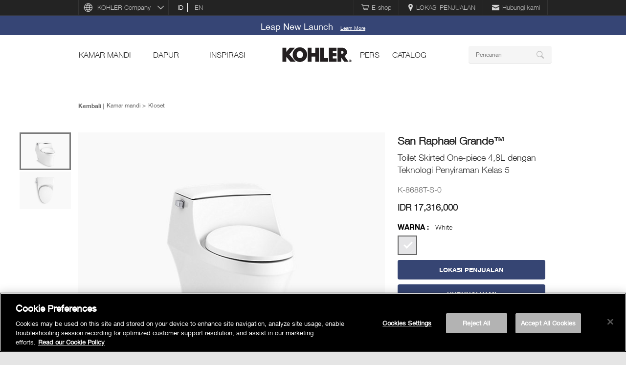

--- FILE ---
content_type: text/html;charset=UTF-8
request_url: https://www.kohler.co.id/productDetails/8688T-S?skuid=8688T-S-0
body_size: 15323
content:
<!doctype html>

 


<html lang="in">
  <head>
  	
<title>San Raphael Grande™ Toilet Skirted One-piece 4,8L dengan Teknologi Penyiraman Kelas 5 | 8688T-S | KOHLER</title>
<meta name="description" content="Toilet Skirted One-piece 4,8L dengan Teknologi Penyiraman Kelas 5"/>
<meta name="twitter:card" content="https://kohler.scene7.com/is/image/PAWEB/aaf80674_rgb"/>
<meta name="twitter:title" content="San Raphael Grande™"/>
<meta name="twitter:description" content="Toilet Skirted One-piece 4,8L dengan Teknologi Penyiraman Kelas 5"/>
<meta name="twitter:site" content="@KOHLER"/>
<meta name="twitter:image:src" content="https://kohler.scene7.com/is/image/PAWEB/aaf80674_rgb"/>
<meta property="og:title" content="San Raphael Grande™ | Toilet Skirted One-piece 4,8L dengan Teknologi Penyiraman Kelas 5"/>
<meta property="og:image" content="https://kohler.scene7.com/is/image/PAWEB/aaf80674_rgb"/>
<meta property="og:description" content="查找更多關於KOHLER系列San Raphael Grande™ Toilet Skirted One-piece 4,8L dengan Teknologi Penyiraman Kelas 5的更多設計師廚房和豪華浴室配件。找到您最近的KOHLER插座。"/>
<meta property="og:site_name" content="KOHLER"/>
<meta name="keywords" content="8688T-S, San Raphael Grande™, Toilet Skirted One-piece 4,8L dengan Teknologi Penyiraman Kelas 5, Kamar mandi, toilets"/>
	  
		  	<!-- OneTrust Cookies Consent Banner -->
		  	<script type="text/javascript" src="https://cdn.cookielaw.org/consent/62594976-5fc4-458b-9266-0a346c5f1ebe/OtAutoBlock.js"></script>
			<script src="https://cdn.cookielaw.org/scripttemplates/otSDKStub.js"  type="text/javascript" charset="UTF-8" data-domain-script="62594976-5fc4-458b-9266-0a346c5f1ebe"></script>
			<script type="text/javascript">
				function OptanonWrapper() { }
			</script>
  	  
			<!-- Google Tag Manager -->
				<script>(function(w,d,s,l,i){w[l]=w[l]||[];w[l].push({'gtm.start':
				new Date().getTime(),event:'gtm.js'});var f=d.getElementsByTagName(s)[0],
				j=d.createElement(s),dl=l!='dataLayer'?'&l='+l:'';j.async=true;j.src=
				'https://www.googletagmanager.com/gtm.js?id='+i+dl;f.parentNode.insertBefore(j,f);
				})(window,document,'script','dataLayer','GTM-WCQB923');</script>
			<!-- End Google Tag Manager -->
	    
	  
			<!-- Global site tag (gtag.js) -->
 				<script async src="https://www.googletagmanager.com/gtag/js?id=AW-635781918">
				 </script>
 				<script> window.dataLayer = window.dataLayer || []; function gtag(){dataLayer.push(arguments);} 
 				  gtag('js', new Date()); gtag('config', 'AW-635781918'); 
 				 </script>
	   
		   <!-- Google tag (gtag.js) -->
			<script async src="https://www.googletagmanager.com/gtag/js?id=G-FP3Y97DF7V"></script>
			<script>
			  window.dataLayer = window.dataLayer || [];
			  function gtag(){dataLayer.push(arguments);}
			  gtag('js', new Date());

			  gtag('config', 'G-FP3Y97DF7V');
			</script>
	 
	 	<meta charset="UTF-8">
		<meta name="apple-mobile-web-app-title" content="[[Site Title]]">
		<meta name="viewport" content="width=device-width, initial-scale=1 user-scalable = no">
		 <meta name="facebook-domain-verification" content="kcp3j62xonk1rkgb9ubunm8ujo5hlv" />     
		
       	<link rel="alternate" href="https://www.kohler.co.id/productDetails/8688T-S" hreflang="in-ID" />
		       	<link rel="alternate" href="https://www.kohler.co.id/en/productDetails/8688T-S" hreflang="en-ID" />
		 	 	 	
		<link rel="shortcut icon" href="/webfiles/1760091266556/icons/favicon.ico" type="image/x-icon">
		<link rel="icon" href="/webfiles/1760091266556/icons/favicon.ico" type="image/vnd.microsoft.icon">
	    <link rel="apple-touch-icon-precomposed" href="/webfiles/1760091266556/icons/favicon.ico">
	  	<link rel="stylesheet" href="/webfiles/1760091266556/css/koh-master.min.css">
		
        	<script src="//assets.adobedtm.com/23ceb4338332bedeec5e6fe47b0f620ec9fedced/satelliteLib-48d871087f39f08e73593ef128b14b506aca3bd7.js"></script>
           <!-- Facebook Pixel Code -->
			<script>
			  !function(f,b,e,v,n,t,s)
			  {if(f.fbq)return;n=f.fbq=function(){n.callMethod?
			  n.callMethod.apply(n,arguments):n.queue.push(arguments)};
			  if(!f._fbq)f._fbq=n;n.push=n;n.loaded=!0;n.version='2.0';
			  n.queue=[];t=b.createElement(e);t.async=!0;
			  t.src=v;s=b.getElementsByTagName(e)[0];
			  s.parentNode.insertBefore(t,s)}(window, document,'script',
			  'https://connect.facebook.net/en_US/fbevents.js');
			  fbq('init', '350655225680374');
			  fbq('track', 'PageView');
			</script>
			<noscript><img height="1" width="1" style="display:none"
			  src="https://www.facebook.com/tr?id=350655225680374&ev=PageView&noscript=1"
			/></noscript>
			<!-- End Facebook Pixel Code -->
	      <!-- Global site tag (gtag.js) - Google Ads: 782927586 -->
			<script async src="https://www.googletagmanager.com/gtag/js?id=AW-782927586"></script>
			<script>
			  window.dataLayer = window.dataLayer || [];
			  function gtag(){dataLayer.push(arguments);}
			  gtag('js', new Date());
			  gtag('config', 'AW-782927586');
			</script>
			<!-- End  Global site tag Code -->
			<script>
			  (function(i,s,o,g,r,a,m){i['GoogleAnalyticsObject']=r;i[r]=i[r]||function(){
			  (i[r].q=i[r].q||[]).push(arguments)},i[r].l=1*new Date();a=s.createElement(o),
			  m=s.getElementsByTagName(o)[0];a.async=1;a.src=g;m.parentNode.insertBefore(a,m)
			  })(window,document,'script','https://www.google-analytics.com/analytics.js','ga');
			  ga('create', 'UA-130947237-1', 'auto');
			  ga('send', 'pageview');
			</script>
  </head>
  <body class="koh-bil-in">
  <input type="hidden" autocomplete="off" id="localeValue" value="ID" />
	<!-- <input type="hidden" id="consentURL" value="https://consent.trustarc.com/notice?domain=kohler.com&c=teconsent&js=nj&noticeType=bb" />-->
			  <!-- Google Tag Manager (noscript) -->
				<noscript><iframe src="https://www.googletagmanager.com/ns.html?id=GTM-WCQB923"
				height="0" width="0" style="display:none;visibility:hidden"></iframe></noscript>
			 <!-- End Google Tag Manager (noscript) -->
  		<div id="koh-page-outer" class="koh-page-outer">
			<div class="koh-page-inner">
				<header>
					<div class="koh-global-navigation">
							

<input id="compare-cookie-info-reme" type="hidden" data-cookie-duration="5" data-cookie-name="_ck_id_reme" data-cookie-value="in_ID" data-multisite="yes" data-alternate_filter_cookie_name="afs_cookie_name"/>
<div class="c-koh-branding-bar">
	<div class="koh-links">
		<ul class="koh-links-set-1">
				<li><a href="https://shop.kohler.co.id/ " target="_blank"><span class="icon koh-icon-estore"></span>E-shop</a></li>
		    <li><a href="/storelocator"><span class="icon"></span>LOKASI PENJUALAN</a></li>
		    <li><a href="/contact-us"><span class="icon koh-icon-envelope"></span>Hubungi kami</a></li>
		</ul>
		
	    <ul class="koh-links-set-2"> 
		    	
    		<li><a class="koh-link-company-brand" href="" onclick="$('.koh-link-company-brand').toggleClass('open');">KOHLER Company</a></li>
		    
		      <li>
		      	 <a href="/" class="koh-link-language-left parent-mount koh-link-language-active" data-locale="in_ID" data-current-site-url="/">id</a>
			     <span class="koh-link-language-divider"></span>
		      	 		<span class="koh-link-language-divider"></span>
			      		<a href="/en" class="koh-link-language-left " data-locale="en_ID" data-current-site-url="/">en</a>
		      </li>
	    </ul>
	</div>
	<div class="koh-brands">
			<div class="koh-worldwide-menu">
			    <ul class="koh-links-set-3">
					        <li class="worldwide-menu-top">
					            <span class="worldwide-menu-label">Amerika utara</span>
					           <ul>
			                      			<li class="worldwide-menu-sub"><a href="https://la.kohler.com/en?country=BS" target="_blank" rel="noopener noreferrer">Bahamas</a></li>
			                      			<li class="worldwide-menu-sub"><a href="http://ca.kohler.com/" target="_blank" rel="noopener noreferrer">Canada</a></li>
			                      			<li class="worldwide-menu-sub"><a href="https://la.kohler.com/en?country=KY" target="_blank" rel="noopener noreferrer">Cayman Islands</a></li>
			                      			<li class="worldwide-menu-sub"><a href="https://la.kohler.com/es?country=CR" target="_blank" rel="noopener noreferrer">Costa Rica</a></li>
			                      			<li class="worldwide-menu-sub"><a href="https://la.kohler.com/es?country=DO" target="_blank" rel="noopener noreferrer">Dominican Republic</a></li>
			                      			<li class="worldwide-menu-sub"><a href="https://la.kohler.com/es?country=SV" target="_blank" rel="noopener noreferrer">El Salvador</a></li>
			                      			<li class="worldwide-menu-sub"><a href="https://la.kohler.com/es?country=GT" target="_blank" rel="noopener noreferrer">Guatemala</a></li>
			                      			<li class="worldwide-menu-sub"><a href="https://la.kohler.com/es?country=HN" target="_blank" rel="noopener noreferrer">Honduras</a></li>
			                      			<li class="worldwide-menu-sub"><a href="https://la.kohler.com/en?country=JM" target="_blank" rel="noopener noreferrer">Jamaica</a></li>
			                      			<li class="worldwide-menu-sub"><a href="https://la.kohler.com/es?country=MX" target="_blank" rel="noopener noreferrer">Mexico</a></li>
			                      			<li class="worldwide-menu-sub"><a href="https://la.kohler.com/es?country=NI" target="_blank" rel="noopener noreferrer">Nicaragua</a></li>
			                      			<li class="worldwide-menu-sub"><a href="https://la.kohler.com/es?country=PA" target="_blank" rel="noopener noreferrer">Panama</a></li>
			                      			<li class="worldwide-menu-sub"><a href="https://la.kohler.com/es?country=PA" target="_blank" rel="noopener noreferrer">Puerto Rico</a></li>
			                      			<li class="worldwide-menu-sub"><a href="https://la.kohler.com/es?country=TC" target="_blank" rel="noopener noreferrer">Turks &amp; Caicos</a></li>
			                      			<li class="worldwide-menu-sub"><a href="http://www.us.kohler.com/us/" target="_blank" rel="noopener noreferrer">United States</a></li>
					            </ul>
					        </li>
					        <li class="worldwide-menu-top">
					            <span class="worldwide-menu-label">Amerika selatan</span>
					           <ul>
			                      			<li class="worldwide-menu-sub"><a href="https://la.kohler.com/es?country=AR" target="_blank" rel="noopener noreferrer">Argentina</a></li>
			                      			<li class="worldwide-menu-sub"><a href="http://br.kohler.com/" target="_blank" rel="noopener noreferrer">Brazil</a></li>
			                      			<li class="worldwide-menu-sub"><a href="https://la.kohler.com/es?country=BO" target="_blank" rel="noopener noreferrer">Bolivia</a></li>
			                      			<li class="worldwide-menu-sub"><a href="https://la.kohler.com/es?country=CL" target="_blank" rel="noopener noreferrer">Chile</a></li>
			                      			<li class="worldwide-menu-sub"><a href="https://la.kohler.com/es?country=CO" target="_blank" rel="noopener noreferrer">Colombia</a></li>
			                      			<li class="worldwide-menu-sub"><a href="https://la.kohler.com/es?country=EC" target="_blank" rel="noopener noreferrer">Ecuador</a></li>
			                      			<li class="worldwide-menu-sub"><a href="https://la.kohler.com/es?country=PY" target="_blank" rel="noopener noreferrer">Paraguay</a></li>
			                      			<li class="worldwide-menu-sub"><a href="https://la.kohler.com/es?country=PE" target="_blank" rel="noopener noreferrer">Peru</a></li>
			                      			<li class="worldwide-menu-sub"><a href="https://la.kohler.com/es?country=UY" target="_blank" rel="noopener noreferrer">Uruguay</a></li>
			                      			<li class="worldwide-menu-sub"><a href="https://la.kohler.com/es?country=VE" target="_blank" rel="noopener noreferrer">Venezuela</a></li>
					            </ul>
					        </li>
					        <li class="worldwide-menu-top">
					            <span class="worldwide-menu-label">Eropa, Timur tengah dan Afrika</span>
					           <ul>
			                      			<li class="worldwide-menu-sub"><a href="http://kohler.co.uk/" target="_blank" rel="noopener noreferrer">United Kingdom</a></li>
			                      			<li class="worldwide-menu-sub"><a href="http://me.kohler.com/" target="_blank" rel="noopener noreferrer">Middle East</a></li>
			                      			<li class="worldwide-menu-sub"><a href="http://africa.kohler.com/" target="_blank" rel="noopener noreferrer">Africa</a></li>
					            </ul>
					        </li>
					        <li class="worldwide-menu-top">
					            <span class="worldwide-menu-label">Asia Pasifik</span>
					           <ul>
			                      			<li class="worldwide-menu-sub"><a href="https://kohlerasiapacific.com/" target="_blank" rel="noopener noreferrer">Asia Pacific (Pro)</a></li>
			                      			<li class="worldwide-menu-sub"><a href="https://au.kohler.com/" target="_blank" rel="noopener noreferrer">Australia</a></li>
			                      			<li class="worldwide-menu-sub"><a href="https://kohler.cn/" target="_blank" rel="noopener noreferrer">China</a></li>
			                      			<li class="worldwide-menu-sub"><a href="https://kohler.com.hk/" target="_blank" rel="noopener noreferrer">Hong Kong (China)</a></li>
			                      			<li class="worldwide-menu-sub"><a href="https://kohler.co.in/" target="_blank" rel="noopener noreferrer">India</a></li>
			                      			<li class="worldwide-menu-sub"><a href="https://kohler.co.id/" target="_blank" rel="noopener noreferrer">Indonesia</a></li>
			                      			<li class="worldwide-menu-sub"><a href="https://kohler.jp/" target="_blank" rel="noopener noreferrer">Japan</a></li>
			                      			<li class="worldwide-menu-sub"><a href="https://kohler.my/" target="_blank" rel="noopener noreferrer">Malaysia</a></li>
			                      			<li class="worldwide-menu-sub"><a href="https://kohler.mn/" target="_blank" rel="noopener noreferrer">Mongolia</a></li>
			                      			<li class="worldwide-menu-sub"><a href="https://www.kohler.co.nz/" target="_blank" rel="noopener noreferrer">New Zealand</a></li>
			                      			<li class="worldwide-menu-sub"><a href="https://kohler.ph/" target="_blank" rel="noopener noreferrer">Philippines</a></li>
			                      			<li class="worldwide-menu-sub"><a href="https://kohler.com.sg/" target="_blank" rel="noopener noreferrer">Singapore</a></li>
			                      			<li class="worldwide-menu-sub"><a href="https://kohler.co.kr/" target="_blank" rel="noopener noreferrer">South Korea</a></li>
			                      			<li class="worldwide-menu-sub"><a href="https://kohler.com.tw/" target="_blank" rel="noopener noreferrer">Taiwan (China)</a></li>
			                      			<li class="worldwide-menu-sub"><a href="https://www.kohler.co.th/" target="_blank" rel="noopener noreferrer">Thailand</a></li>
			                      			<li class="worldwide-menu-sub"><a href="https://www.kohler.com.vn/" target="_blank" rel="noopener noreferrer">Vietnam</a></li>
					            </ul>
					        </li>
					        <li class="worldwide-menu-top">
					            <span class="worldwide-menu-label">KOHLER CO. Merk untuk produk kamar mandi dan dapur</span>
					           <ul>
			                      			<li class="worldwide-menu-sub"><a href="http://www.annsacks.com/" target="_blank" rel="noopener noreferrer">Ann Sacks</a></li>
			                      			<li class="worldwide-menu-sub"><a href="http://www.englefield.com/" target="_blank" rel="noopener noreferrer">Englefield (Australia)</a></li>
			                      			<li class="worldwide-menu-sub"><a href="http://www.englefield.co.nz/" target="_blank" rel="noopener noreferrer">Englefield (New Zealand)</a></li>
			                      			<li class="worldwide-menu-sub"><a href="http://www.karatsanitaryware.com/" target="_blank" rel="noopener noreferrer">Englefield (Thailand)</a></li>
			                      			<li class="worldwide-menu-sub"><a href="http://www.hytec.ca/" target="_blank" rel="noopener noreferrer">Hytec</a></li>
			                      			<li class="worldwide-menu-sub"><a href="https://www.jacobdelafon.fr/" target="_blank" rel="noopener noreferrer">Jacob Delafon (France)</a></li>
			                      			<li class="worldwide-menu-sub"><a href="http://www.jacobdelafon.ma/" target="_blank" rel="noopener noreferrer">Jacob Delafon (Morocco)</a></li>
			                      			<li class="worldwide-menu-sub"><a href="https://www.jacobdelafon.es/" target="_blank" rel="noopener noreferrer">Jacob Delafon (Spain)</a></li>
			                      			<li class="worldwide-menu-sub"><a href="http://www.karatsanitaryware.com/" target="_blank" rel="noopener noreferrer">Karat Sanitaryware</a></li>
			                      			<li class="worldwide-menu-sub"><a href="http://www.kallista.com/" target="_blank" rel="noopener noreferrer">Kallista</a></li>
			                      			<li class="worldwide-menu-sub"><a href="https://www.mirashowers.co.uk/" target="_blank" rel="noopener noreferrer">Mira</a></li>
			                      			<li class="worldwide-menu-sub"><a href="http://www.rada-armaturen.de/" target="_blank" rel="noopener noreferrer">Rada Controls (Germany)</a></li>
			                      			<li class="worldwide-menu-sub"><a href="http://www.radacontrols.com/" target="_blank" rel="noopener noreferrer">Rada Controls (UK)</a></li>
			                      			<li class="worldwide-menu-sub"><a href="http://www.robern.com/" target="_blank" rel="noopener noreferrer">Robern</a></li>
			                      			<li class="worldwide-menu-sub"><a href="http://www.sanijura.fr/" target="_blank" rel="noopener noreferrer">Sanijura</a></li>
			                      			<li class="worldwide-menu-sub"><a href="http://www.sterlingplumbing.com/" target="_blank" rel="noopener noreferrer">Sterling</a></li>
					            </ul>
					        </li>
			    </ul>
			</div>
		
				<div class="koh-brands-header"></div>
				<div class="koh-brand-groupings">
									       			<ul class="koh-brand-grouping">
                                                                <li><a href="http://www.annsacks.com" target="_blank" rel="noopener noreferrer"><span class="icon"><img src="/binaries/content/gallery/kohler/menu/branding-logo/ann_sacks_sized.png"/></span></a></li>
													</ul>
									       			<ul class="koh-brand-grouping">
                                                                <li><a href="http://www.robern.com/home.rbn" target="_blank" rel="noopener noreferrer"><span class="icon"><img src="/binaries/content/gallery/kohler/menu/branding-logo/robern_sized.png"/></span></a></li>
													</ul>
									       			<ul class="koh-brand-grouping">
                                                                <li><a href="https://www.kallista.com/" target="_blank" rel="noopener noreferrer"><span class="icon"><img src="/binaries/content/gallery/kohler/menu/branding-logo/kallista_sized.png"/></span></a></li>
													</ul>
									       			<ul class="koh-brand-grouping">
                                                                <li><a href="http://www.sterlingplumbing.com/" target="_blank" rel="noopener noreferrer"><span class="icon"><img src="/binaries/content/gallery/kohler/menu/branding-logo/sterling_sized.png"/></span></a></li>
													</ul>
									       			<ul class="koh-brand-grouping">
                                                                <li><a href="http://www.kohlergenerators.com/index.html" target="_blank" rel="noopener noreferrer"><span class="icon"><img src="/binaries/content/gallery/kohler/menu/branding-logo/kohler-generators_sized.png"/></span></a></li>
													</ul>
									       			<ul class="koh-brand-grouping">
                                                                <li><a href="http://kohlerpower.com/index.htm" target="_blank" rel="noopener noreferrer"><span class="icon"><img src="/binaries/content/gallery/kohler/menu/branding-logo/kohler-power_sized.png"/></span></a></li>
													</ul>
									       			<ul class="koh-brand-grouping">
                                                                <li><a href="http://www.americanclubresort.com/" target="_blank" rel="noopener noreferrer"><span class="icon"><img src="/binaries/content/gallery/kohler/menu/branding-logo/destination_kohler_sized.png"/></span></a></li>
													</ul>
									       			<ul class="koh-brand-grouping">
                                                                <li><a href="http://www.jacobdelafon.fr" target="_blank" rel="noopener noreferrer"><span class="icon"><img src="/binaries/content/gallery/kohler/menu/branding-logo/jacobdelafon.png"/></span></a></li>
													</ul>
									       			<ul class="koh-brand-grouping">
                                                                <li><a href="http://www.karatsanitaryware.com/" target="_blank" rel="noopener noreferrer"><span class="icon"><img src="/binaries/content/gallery/kohler/menu/branding-logo/karat.png"/></span></a></li>
													</ul>
									       			<ul class="koh-brand-grouping">
                                                                <li><a href="https://englefield.com/" target="_blank" rel="noopener noreferrer"><span class="icon"><img src="/binaries/content/gallery/kohler/menu/branding-logo/englefield.png"/></span></a></li>
													</ul>
									       			<ul class="koh-brand-grouping">
                                                                <li><a href="http://novita.co.kr/en/" target="_blank" rel="noopener noreferrer"><span class="icon"><img src="/binaries/content/gallery/kohler/menu/branding-logo/novita.png"/></span></a></li>
													</ul>
				</div>
	</div>
</div>
							

	<input type="hidden" id="promotionRibbonItems" value="0" />
	<div id="c-koh-promotion-ribbon" class="c-koh-promotion-ribbon" >
			<div id="c-koh-promotion-ribbon-item0" class="c-koh-promotion-ribbon-item navigation">
				<div class="koh-md-ribbon">
						<div class="koh-md-ribbon-description" id="koh-ribbon-description">Leap New Launch
								<div class="koh-md-ribbon-CTALabel" id="koh-ribbon-label"><a class="koh-ribbon-link" href="/leap-intelligent-toilet" target="_self">Learn More</a></div>
						</div>
				</div>
				
				<div class="koh-sm-ribbon">
						<div class="koh-sm-ribbon-description" >Leap New Launch
								<div class="koh-sm-ribbon-CTALabel"><a class="koh-ribbon-link" href="/leap-intelligent-toilet" target="_self">Learn More</a></div>
						</div>
				</div>
			</div>  
	</div>  
							
<div class="c-koh-navigation-bar">
	<div class="c-koh-navigation">
	<div class="has-edit-button">
		<nav class="koh-primary-nav">
			<div class="koh-primary-nav-header">
			   <input type="hidden" value="/suggest" name="suggest" class="koh-primary-nav-suggest-link"/>
				<a class="koh-primary-nav-home-link" href="/">
					<img src="/binaries/content/gallery/kohler/home/kohler-logo-261x146.png" width="141" height="80" alt="The Bold Look of Kohler"  >
				</a>
				<button type="button" class="koh-primary-nav-toggle koh-mobile-nav">
					<span class="label" data-label-off="Perlihatkan navigasi" data-label-on="Sembunyikan Navigasi">Perlihatkan navigasi</span>
					<span class="icon" data-icon="&#xe614"></span>
					<span class="cross-icon-nav">
						<svg width="16" height="16" viewBox="0 0 16 16" fill="none" xmlns="https://www.w3.org/2000/svg">
							<path d="M9.13305 8L15.1203 2.01278C15.2386 1.87462 15.3004 1.6969 15.2934 1.51513C15.2864 1.33337 15.211 1.16094 15.0824 1.03232C14.9538 0.903695 14.7814 0.828344 14.5996 0.821323C14.4178 0.814302 14.2401 0.876129 14.1019 0.994448L8.11471 6.98167L2.12749 0.987226C1.99149 0.851229 1.80704 0.774826 1.61471 0.774826C1.42238 0.774826 1.23793 0.851229 1.10194 0.987226C0.965938 1.12322 0.889536 1.30767 0.889536 1.5C0.889536 1.69233 0.965938 1.87678 1.10194 2.01278L7.09638 8L1.10194 13.9872C1.02633 14.052 0.964928 14.1316 0.921578 14.2213C0.878228 14.3109 0.853867 14.4084 0.850025 14.5079C0.846184 14.6074 0.862943 14.7066 0.899253 14.7992C0.935562 14.8919 0.990637 14.9761 1.06102 15.0465C1.13141 15.1169 1.21558 15.1719 1.30826 15.2082C1.40094 15.2446 1.50012 15.2613 1.59959 15.2575C1.69905 15.2536 1.79664 15.2293 1.88625 15.1859C1.97585 15.1426 2.05552 15.0812 2.12027 15.0056L8.11471 9.01834L14.1019 15.0056C14.2401 15.1239 14.4178 15.1857 14.5996 15.1787C14.7814 15.1717 14.9538 15.0963 15.0824 14.9677C15.211 14.8391 15.2864 14.6666 15.2934 14.4849C15.3004 14.3031 15.2386 14.1254 15.1203 13.9872L9.13305 8Z" fill="black" fill-opacity="0.8"/>
						</svg>
					</span>
				</button>
				<button type="button" class="koh-primary-search-toggle koh-mobile-nav">
					<span class="label" data-label-off="Tampilkan Pencarian"data-label-on="Sembunyikan Pencarian">Tampilkan Pencarian</span>
					<span class="icon" data-icon="&#xe608"></span>
					<span class="cross-icon-search">
						<svg width="16" height="16" viewBox="0 0 16 16" fill="none" xmlns="https://www.w3.org/2000/svg">
							<path d="M9.13305 8L15.1203 2.01278C15.2386 1.87462 15.3004 1.6969 15.2934 1.51513C15.2864 1.33337 15.211 1.16094 15.0824 1.03232C14.9538 0.903695 14.7814 0.828344 14.5996 0.821323C14.4178 0.814302 14.2401 0.876129 14.1019 0.994448L8.11471 6.98167L2.12749 0.987226C1.99149 0.851229 1.80704 0.774826 1.61471 0.774826C1.42238 0.774826 1.23793 0.851229 1.10194 0.987226C0.965938 1.12322 0.889536 1.30767 0.889536 1.5C0.889536 1.69233 0.965938 1.87678 1.10194 2.01278L7.09638 8L1.10194 13.9872C1.02633 14.052 0.964928 14.1316 0.921578 14.2213C0.878228 14.3109 0.853867 14.4084 0.850025 14.5079C0.846184 14.6074 0.862943 14.7066 0.899253 14.7992C0.935562 14.8919 0.990637 14.9761 1.06102 15.0465C1.13141 15.1169 1.21558 15.1719 1.30826 15.2082C1.40094 15.2446 1.50012 15.2613 1.59959 15.2575C1.69905 15.2536 1.79664 15.2293 1.88625 15.1859C1.97585 15.1426 2.05552 15.0812 2.12027 15.0056L8.11471 9.01834L14.1019 15.0056C14.2401 15.1239 14.4178 15.1857 14.5996 15.1787C14.7814 15.1717 14.9538 15.0963 15.0824 14.9677C15.211 14.8391 15.2864 14.6666 15.2934 14.4849C15.3004 14.3031 15.2386 14.1254 15.1203 13.9872L9.13305 8Z" fill="black" fill-opacity="0.8"/>
						</svg>
					</span>
                </button>
            </div>
            <div class="koh-primary-nav-menu">
             <ul class="koh-nav-parents in_ID">
                        <li>
                                  <a href="">Kamar mandi</a>    
                            <div class="koh-nav-subnav">
                                <div class="koh-subnav-content">
                                                    <div class="koh-subnav-header">
                                                            <a href="/browse/bathroom"><span class="prefix">&nbsp</span>Kamar mandi</a>    
                                                    </div>
                                                                <ul class="koh-nav-section">
                                                                <li class="nav-heading"><a href="/articles/explore-6-designer-bathrooms.html">Temukan Gaya Anda: 6 Tipe Kamar Mandi</a></li>
                                                             
                                                                    <li class="nav-heading"><a href="/shoppingguide/bathroom-faucets" target="_self" >Keran Kamar Mandi</a></li>
                                                             
                                                                        <li class="nav-item"><a href="/browse/bathroom/Categories/bathroom-faucets/ProductType/Keran+Wastafel" target="_self" >Keran Wastafel</a></li>
                                                                        <li class="nav-item"><a href="/browse/bathroom/Categories/bathroom-faucets/ProductType/Keran+Bak+Mandi" target="_self" >Keran Bak Mandi</a></li>
                                                                        <li class="nav-item"><a href="/browse/bathroom/Categories/bathroom-faucets/ProductType/Keran+Bak+Exposed+untuk+Shower" target="_self" >Keran tipe Exposed Bath Shower</a></li>
                                                                        <li class="nav-item"><a href="/browse/bathroom/Categories/fittings" target="_self" >Perlengkapan Kamar Mandi</a></li>
                                                                </ul>
                                                                <ul class="koh-nav-section">
                                                                <li class="nav-heading"><a href="/shoppingguide/lavatories">Wastafel</a></li>
                                                             
                                                                    <li class="nav-heading"><a href="/shoppingguide/showering" target="_self" >Shower</a></li>
                                                             
                                                                        <li class="nav-item"><a href="/browse/bathroom/Categories/bathroom-showering/ProductType/Panel+dan+Shower+Column" target="_self" >Shower Columns and Panels</a></li>
                                                                        <li class="nav-item"><a href="/browse/bathroom/Categories/bathroom-showering/ProductType/Rainhead" target="_self" >Rainheads</a></li>
                                                                        <li class="nav-item"><a href="/browse/bathroom/Categories/bathroom-showering/ProductType/Handshowers" target="_self" >Handshower</a></li>
                                                                        <li class="nav-item"><a href="/browse/bathroom/Categories/bathroom-showering/ProductType/Valve+dan+Trim" target="_self" >Valves and Trims</a></li>
                                                                        <li class="nav-item"><a href="/browse/bathroom/Categories/bathroom-showering/ProductType/DTV" target="_self" >DTV</a></li>
                                                                        <li class="nav-item"><a href="/browse/bathroom/Categories/bathroom-showering/ProductType/Perlengkapan+Shower" target="_self" >Shower Kits</a></li>
                                                                        <li class="nav-item"><a href="/browse/bathroom/Categories/bathroom-showering/ProductType/Body+Spray" target="_self" >Bodysprays</a></li>
                                                                        <li class="nav-item"><a href="/browse/bathroom/Categories/bathroom-showering/ProductType/Kran+Shower" target="_self" >Shower Fittings</a></li>
                                                                </ul>
                                                                <ul class="koh-nav-section">
                                                                <li class="nav-heading"><a href="/shoppingguide/toilets">Toilet</a></li>
                                                             
                                                                    <li class="nav-heading"><a href="/shoppingguide/bidet-seat" target="_self" >Tempat Duduk Toilet</a></li>
                                                             
                                                                        <li class="nav-item"><a href="/browse/bathroom/Categories/toilet-seats/ProductType/Manual+Bidet+Seats" target="_self" >Manual Bidet Seats</a></li>
                                                                        <li class="nav-item"><a href="/browse/bathroom/Categories/toilet-seats" target="_self" >Bidet Seats</a></li>
                                                                </ul>
                                                                <ul class="koh-nav-section">
                                                                    <li class="nav-heading"><a href="/browse/bathroom/Categories/hydrotherapy-baths" target="_self" >Hydrotherapy Baths</a></li>
                                                             
                                                                        <li class="nav-item"><a href="/browse/bathroom/Categories/hydrotherapy-baths/ProductType/Effervescence" target="_self" >Effervescence</a></li>
                                                                        <li class="nav-item"><a href="/browse/bathroom/Categories/hydrotherapy-baths/ProductType/BubbleMassage" target="_self" >BubbleMassage</a></li>
                                                                        <li class="nav-item"><a href="/browse/bathroom/Categories/hydrotherapy-baths/ProductType/Whirlpools" target="_self" >Whirlpools</a></li>
                                                                    <li class="nav-heading"><a href="/browse/bathroom/Categories/hydrotherapy-baths/ProductType/Whirlpools" target="_self" >Kamar Mandi komersil</a></li>
                                                             
                                                                        <li class="nav-item"><a href="/browse/bathroom/Categories/commercial-bathroom/ProductType/Sensor+Faucets" target="_self" >Keran sensor</a></li>
                                                                        <li class="nav-item"><a href="/browse/bathroom/Categories/commercial-bathroom/ProductType/Urinoir" target="_self" >Urinoir</a></li>
                                                                        <li class="nav-item"><a href="/browse/bathroom/Categories/commercial-bathroom/ProductType/Sensor" target="_self" >Sensor Toilet dan Urinoir</a></li>
                                                                        <li class="nav-item"><a href="/browse/bathroom/Categories/commercial-bathroom/ProductType/In-wall+Tanks" target="_self" >In-Wall Tanks</a></li>
                                                                        <li class="nav-item"><a href="/browse/bathroom/Categories/commercial-bathroom/ProductType/Faceplate+untuk+In-wall+tank" target="_self" >In-Wall Faceplates</a></li>
                                                                </ul>
                                                                <ul class="koh-nav-section">
                                                                <li class="nav-heading"><a href="/shoppingguide/bathtubs">Bak Mandi</a></li>
                                                             
                                                                    <li class="nav-heading"><a href="/Collections" target="_self" >Suites</a></li>
                                                             
                                                                    <li class="nav-heading"><a href="/browse/bathroom/Categories/steam-generator" target="_self" >Generator uap</a></li>
                                                             
                                                                <li class="nav-heading"><a href="/shoppingguide/bathroom-furniture">Furnitur Kamar Mandi</a></li>
                                                             
                                                                <li class="nav-heading"><a href="/shoppingguide/mirrored-cabinets">Cermin untuk kabinet kamar mandi</a></li>
                                                             
                                                                    <li class="nav-heading"><a href="/shoppingguide/mirrors" target="_self" >Cermin</a></li>
                                                             
                                                                    <li class="nav-heading"><a href="/browse/bathroom/Categories/artist-editions" target="_self" >Artist Editions</a></li>
                                                             
                                                                    <li class="nav-heading"><a href="/shoppingguide/bathroom-accessories" target="_self" >Aksesoris kamar mandi</a></li>
                                                             
                                                                <li class="nav-heading"><a href="http://ideas.kohler.com/search/room:bathroom" target="_blank" rel="noopener noreferrer">Ide dan Inspirasi</a></li>
                                                             
                                                                </ul>
                                    </div>
                                </div>
                            </li>
                        <li>
                                  <a href="">Dapur</a>    
                            <div class="koh-nav-subnav">
                                <div class="koh-subnav-content">
                                                    <div class="koh-subnav-header">
                                                            <a href="/browse/kitchen"><span class="prefix">&nbsp</span>Dapur</a>    
                                                    </div>
                                                                <ul class="koh-nav-section">
                                                                    <li class="nav-heading"><a href="/shoppingguide/kitchen-sinks" target="_self" >Wastafel Dapur</a></li>
                                                             
                                                                        <li class="nav-item"><a href="/browse/kitchen/Categories/kitchen-sinks/InstallationType/Under-mount" target="_self" >Under-Mount</a></li>
                                                                        <li class="nav-item"><a href="/browse/kitchen/Categories/kitchen-sinks/InstallationType/Self-rimming" target="_self" >Self-Rimming</a></li>
                                                                        <li class="nav-item"><a href="/browse/kitchen/Categories/kitchen-sinks/InstallationType/Under-mount_x002f_Self-rimming" target="_self" >Under-Mount/Self-Rimming</a></li>
                                                                    <li class="nav-heading"><a href="/shoppingguide/kitchen-faucets" target="_self" >Keran Dapur</a></li>
                                                             
                                                                        <li class="nav-item"><a href="/browse/kitchen/Categories/kitchen-faucets/ProductType/Pull-Out" target="_self" >Pullout</a></li>
                                                                        <li class="nav-item"><a href="/browse/kitchen/Categories/kitchen-faucets/ProductType/Pull-Down" target="_self" >Pull-Down</a></li>
                                                                        <li class="nav-item"><a href="/browse/kitchen/Categories/kitchen-faucets/ProductType/Lainnya" target="_self" >Lainnya</a></li>
                                                                </ul>
                                                                <ul class="koh-nav-section">
                                                                <li class="nav-heading"><a href="http://ideas.kohler.com/search/room:kitchen" target="_blank" rel="noopener noreferrer">Ide dan Inspirasi</a></li>
                                                             
                                                                    <li class="nav-heading"><a href="/browse/kitchen" target="_self" >Dapur Kabinet</a></li>
                                                             
                                                                </ul>
                                    </div>
                                </div>
                            </li>
                        <li>
                                  <a href="">INSPIRASI</a>    
                            <div class="koh-nav-subnav">
                                <div class="koh-subnav-content">
                                                    <div class="koh-subnav-header">
                                                            <a><span class="prefix">&nbsp</span>Inspirasi</a>  
                                                    </div>
                                                            <ul class="koh-nav-section koh-nav-section-three-columns">
                                                                    <li class="nav-heading"><a>Sumber Seputar Kamar Mandi dan Peralatan</a></li>
                                                                        <li class="nav-item"><a href="https://ideas.kohler.com/search/room:bathroom" target="_blank" rel="noopener noreferrer">Ide and Inspirasi</a></li>
                                                                        <li class="nav-item"><a href="/articles/bathroom-product-buying-guides.html">Panduan Membeli Produk</a></li>
                                                                        <li class="nav-item"><a href="/ideas/bathroomIdeas">Info Kamar Mandi</a></li>
                                                                        <li class="nav-item"><a href="/Collections">Koleksi Kamar Mandi</a></li>
                                                                        <li class="nav-item"><a href="/colorpalette">Warna dan Lapisan Akhir</a></li>
                                                                        <li class="nav-item"><a href="https://www.us.kohler.com/us/Floor-Plan-Options/content/CNT300260.htm" target="_blank" rel="noopener noreferrer">Denah Kamar Mandi</a></li>
                                                                        <li class="nav-item"><a href="https://www.kohlercatalog.id/" target="_blank" rel="noopener noreferrer">Katalog Produk</a></li>
                                                              </ul>
                                                            <ul class="koh-nav-section koh-nav-section-three-columns">
                                                                    <li class="nav-heading"><a>Sumber Seputar Dapur dan Peralatan</a></li>
                                                                        <li class="nav-item"><a href="https://ideas.kohler.com/search/room:kitchen" target="_blank" rel="noopener noreferrer">Ide and Inspirasi</a></li>
                                                                        <li class="nav-item"><a href="/articles/kitchen-product-buying-guides.html">Panduan Membeli Produk</a></li>
                                                                        <li class="nav-item"><a href="/ideas/kitchenIdeas">Info Dapur</a></li>
                                                                        <li class="nav-item"><a href="/colorpalette">Warna dan Lapisan Akhir</a></li>
                                                                        <li class="nav-item"><a href="https://www.kohlercatalog.id/" target="_blank" rel="noopener noreferrer">Katalog Produk</a></li>
                                                              </ul>
                                                            <ul class="koh-nav-section koh-nav-section-three-columns">
                                                                    <li class="nav-heading"><a>Keunggulan</a></li>
                                                                        <li class="nav-item"><a href="/articles/verdera.html">Smart Home</a></li>
                                                                        <li class="nav-item"><a href="/articles/class-five.html">Sistem Pembilas Class Five</a></li>
                                                                        <li class="nav-item"><a href="/articles/katalyst-air.html">Shower Katalyst Air</a></li>
                                                                        <li class="nav-item"><a href="/articles/the-finish-is-just-the-beginning.html">Keran PVD</a></li>
                                                                        <li class="nav-item"><a href="/articles/water-saving.html">Produk Hemat Air</a></li>
                                                                    <li class="nav-item"><a href="/browse/bathroom/Categories/artist-editions" target="_self" >Artist Editions</a></li>
                                                                    <li class="nav-item"><a href="/articles/desain-kamar-mandi-timeless-ciptakan-dengan-6-trik-berikut.html" target="_self" >Desain Kamar Mandi Timeless: Ciptakan Dengan 6 Trik Berikut</a></li>
                                                                    <li class="nav-item"><a href="/articles/5-hal-menarik-untuk-ciptakan-rumah-dengan-industrial-design.html" target="_self" >5 Hal Menarik Untuk Ciptakan Rumah Dengan Industrial Design</a></li>
                                                                    <li class="nav-item"><a href="/articles/ciptakan-smart-home.html" target="_self" >Ciptakan Smart Home, 5 Fitur Teknologi yang Dapat Kamu Gunakan Untuk Kamar Mandi!</a></li>
                                                              </ul>
                                    </div>
                                </div>
                            </li>
                        <li>
                                  <a class="single" href="/press-releases">pers</a>
                            <div class="koh-nav-subnav">
                                <div class="koh-subnav-content">
                                    </div>
                                </div>
                            </li>
                        <li>
                                  <a class="single" href="https://www.kohlercatalog.id/" target="_blank">Catalog</a>
                            <div class="koh-nav-subnav">
                                <div class="koh-subnav-content">
                                    </div>
                                </div>
                            </li>
                </ul>
            </div>
        </nav>
    </div>
    </div>
    <div class="c-koh-site-search">
        <form class="koh-site-search-form" action="/results" method="get" accept-charset="utf-8">
            <span class="koh-form-label" for="koh-nav-searchbox">Kata kunci</span>
            <span class="koh-form-input-group">
                <input type="text" id="koh-nav-searchbox" name="search" maxlength="40"  pattern="[^<>]+$"  oninvalid="setCustomValidity('< and > are not allowed to search')" onchange="try{setCustomValidity('')}catch(e){}" placeholder="Pencarian"  autocomplete="off">
                <span class="koh-form-button">
                    <button type="submit" id="koh-nav-searchbutton"><span class="icon" data-icon="&#xe608;"></span><span class="text">Pencarian</span></button>
                </span>
            </span>
        </form>
        <div id="search-suggestions-container">
            <div class="search-suggestions-scroller">
                <ul>
                    <!-- auto complete will dynamically be added here -->
                </ul>
            </div>
        </div>  
    </div>
</div>

<div class="koh-quick-link-shortcut">
      <div class="koh-quick-link">
       
				<a href="https://shop.kohler.co.id/ " target="_blank">
				<svg
          width="18"
          height="18"
          viewBox="0 0 18 18"
          fill="none"
          xmlns="https://www.w3.org/2000/svg"
        >
          <path
            d="M14.1667 14C14.6087 14 15.0326 14.1756 15.3452 14.4882C15.6577 14.8007 15.8333 15.2246 15.8333 15.6667C15.8333 16.1087 15.6577 16.5326 15.3452 16.8452C15.0326 17.1577 14.6087 17.3333 14.1667 17.3333C13.7246 17.3333 13.3007 17.1577 12.9881 16.8452C12.6756 16.5326 12.5 16.1087 12.5 15.6667C12.5 14.7417 13.2417 14 14.1667 14ZM0.833328 0.666672H3.55833L4.34166 2.33334H16.6667C16.8877 2.33334 17.0996 2.42114 17.2559 2.57742C17.4122 2.7337 17.5 2.94566 17.5 3.16667C17.5 3.30834 17.4583 3.45 17.4 3.58334L14.4167 8.975C14.1333 9.48334 13.5833 9.83334 12.9583 9.83334H6.74999L5.99999 11.1917L5.97499 11.2917C5.97499 11.3469 5.99694 11.3999 6.03601 11.439C6.07508 11.4781 6.12807 11.5 6.18333 11.5H15.8333V13.1667H5.83333C5.3913 13.1667 4.96738 12.9911 4.65482 12.6785C4.34226 12.366 4.16666 11.942 4.16666 11.5C4.16666 11.2083 4.24166 10.9333 4.36666 10.7L5.49999 8.65834L2.49999 2.33334H0.833328V0.666672ZM5.83333 14C6.27535 14 6.69928 14.1756 7.01184 14.4882C7.3244 14.8007 7.49999 15.2246 7.49999 15.6667C7.49999 16.1087 7.3244 16.5326 7.01184 16.8452C6.69928 17.1577 6.27535 17.3333 5.83333 17.3333C5.3913 17.3333 4.96738 17.1577 4.65482 16.8452C4.34226 16.5326 4.16666 16.1087 4.16666 15.6667C4.16666 14.7417 4.90833 14 5.83333 14ZM13.3333 8.16667L15.65 4H5.11666L7.08333 8.16667H13.3333Z"
            fill="white"
          />
        </svg>E-shop</a>
      </div>
      <div class="koh-quick-link">
         <a href="/storelocator">
			 <svg width="20" height="20" viewBox="0 0 20 20" fill="none" xmlns="https://www.w3.org/2000/svg">
			 <g clip-path="url(#clip0_89_1244)">
				<path d="M10 1.66667C6.77501 1.66667 4.16667 4.27501 4.16667 7.50001C4.16667 11.875 10 18.3333 10 18.3333C10 18.3333 15.8333 11.875 15.8333 7.50001C15.8333 4.27501 13.225 1.66667 10 1.66667ZM5.83334 7.50001C5.83334 5.20001 7.70001 3.33334 10 3.33334C12.3 3.33334 14.1667 5.20001 14.1667 7.50001C14.1667 9.90001 11.7667 13.4917 10 15.7333C8.26667 13.5083 5.83334 9.87501 5.83334 7.50001Z" fill="white"/>
			 	<path d="M10 9.58334C11.1506 9.58334 12.0833 8.6506 12.0833 7.50001C12.0833 6.34941 11.1506 5.41667 10 5.41667C8.84941 5.41667 7.91667 6.34941 7.91667 7.50001C7.91667 8.6506 8.84941 9.58334 10 9.58334Z" fill="white"/>
			</g>
			<defs>
				<clipPath id="clip0_89_1244">
					<rect width="20" height="20" fill="white"/>
				</clipPath>
			</defs>
			</svg>LOKASI PENJUALAN</a>
      </div>
      <div class="koh-quick-link">
       	<a href="/contact-us"><svg
          width="17"
          height="14"
          viewBox="0 0 17 14"
          fill="none"
          xmlns="https://www.w3.org/2000/svg"
        >
          <path
            d="M16.8333 0.333328H0.175001L0.166668 13.6667H16.8333V0.333328ZM15.1667 12H1.83333V3.66666L8.5 7.83333L15.1667 3.66666V12ZM8.5 6.16666L1.83333 1.99999H15.1667L8.5 6.16666Z"
            fill="white"
          />
        </svg>Hubungi kami</a>
      </div>
</div>	


<input type="hidden" id="compareLink" value="/compare" />
<input id="compare-cookie-info" type="hidden" data-cookie-name="_ck_in_id" data-cookie-duration="5" data-cookie-max-items-number="3" data-cookie-max-items-message="Hanya 3 perbandingan produk yang diperbolehkan. Mohon untuk menghapus 1 produk agar perbandingan ini dapat ditambahkan dalam daftar" data-cookie-diff-category-message="Anda hanya bisa membandingkan produk-produk pada kategori yang sama. Menambahkan produk ini akan menghapus perbandingan produk yang lama" data-cookie-category="plumbing-apac-bathroom-toilet">
<div id="comparePanel">
	
</div>        
					</div>		
				</header>
				<div class="koh-page">

<input type="hidden" id="productDetailslink" value="/productDetails" />
<input type="hidden" id="addToCompareLink" value="/addToCompare" />
<input class="fac-current-category" type="hidden" data-product-categoryname="toilets" />
<input type="hidden" autocomplete="off" id="defaultCategoryKey" value="toilets" />
<input type="hidden" id="shareOnEmailLink" value="/sharewithemail" />
<input type="hidden" id="shareOnContactFormLink" value="/contact-form" />
<input type="hidden" id="EnquiryWithUsLable" value="Hubungi Kami" />








<input type="hidden" id="price-vat" value="1.11" />
<input type="hidden" id="multiply-value" value="100" />
<input type="hidden" id="comparePanelProducts" value="Perbandingan Produk" />
<input type="hidden" id="compareButtonLable" value="Membandingkan" />
<input type="hidden" id="compareClearResult" value="Hasil yang jelas" />
<input type="hidden" id="gridImageProductUrl" value="//kohler.scene7.com/is/image/PAWEB/Category_Template?$GridResults$&$gradient_src=PAWEB%2Forganic%2Dgradient&$shadow_src=PAWEB%2FBlank&$Badge1_src=PAWEB%2FBlank&$Badge4_src=PAWEB%2FBlank&$Badge3_src=PAWEB%2FBlank&$Badge2_src=PAWEB%2FBlank&$product_src=is{kohlerchina%2F{0}}&defaultImage=default_APAC" />
<input type="hidden" id="gridImageNewProductUrl" value="//kohler.scene7.com/is/image/PAWEB/Category_Template?$GridResults$&$gradient_src=PAWEB%2Forganic%2Dgradient&$shadow_src=PAWEB%2FBlank&$Badge1_src=PAWEB%2F2New&$Badge4_src=PAWEB%2FBlank&$Badge3_src=PAWEB%2FBlank&$Badge2_src=PAWEB%2FBlank&$product_src=is{kohlerchina%2F{0}}&defaultImage=default_APAC" />
<input type="hidden" autocomplete="off" id="productDetailPage" value="true" />
<input type="hidden" autocomplete="off" id="common_gridImageUrl" value="//{domain}/Category_Template?$GridResults$&$gradient_src={dam}%2Forganic%2Dgradient&$shadow_src={dam}%2FBlank&$Badge1_src={dam}%2FBlank&$Badge4_src={dam}%2FBlank&$Badge3_src={dam}%2FBlank&$Badge2_src={dam}%2FBlank&$product_src=is{{dam}%2F{0}}&defaultImage=default_APAC" />

<input type="hidden" id="capthcaClientSecretKey" value="6LdW73oUAAAAAPvY-Jd8v8MTccYyVz870dVT-fkp" />
<input type="hidden" id="privacyPolicyShareEmailURLPDP" value="https://www.corporate.kohler.com/privacy-statement" />
<input type="hidden" id="pdpEmailTemplateCopyRight" value="&copy; 2026 Kohler Co." />
<input type="hidden" id="pdpEmailTemplatePrivacyPolicy" value="Privacy Policy" />
<input type="hidden" id="pdpEmailAFriendTitle" value="Email a friend" />
<input type="hidden" id="pdpEmailPopupHelpText1" value="*Required fields" />
<input type="hidden" id="pdpEmailPopupHelpText2" value="(We'll send you a copy)" />
<input type="hidden" id="pdpEmailPopupHelpText3" value="(Enter one or more email addresses, separated by a comma.)" />
<input type="hidden" id="pdpEmailPopupShareTitle" value="Sharing:" />
<input type="hidden" id="pdpEmailPopupInputBoxTitle1" value="Name*" />
<input type="hidden" id="pdpEmailPopupInputBoxTitle2" value="Email*" />
<input type="hidden" id="pdpEmailPopupInputBoxTitle3" value="Recipient(s) Email*" />
<input type="hidden" id="pdpEmailPopupInputBoxTitle4" value="Message" />
<input type="hidden" id="pdpEmailPopupSendButtonText" value="SEND" />
<input type="hidden" id="pdpEmailPopupCancelButtonText" value="CANCEL" />
<input type="hidden" id="pdpEmailPopupSuccessTitle" value="success" />
<input type="hidden" id="pdpEmailPopupSuccessMessage" value="Your mail has been sent successfully." />
<input type="hidden" id="pdpEmailPopupFailureMessage" value="We're sorry, something went wrong. Please try again later." />
<input type="hidden" id="pdpEmailPopupNameValidationMessage" value="Please provide your name." />
<input type="hidden" id="pdpEmailPopupEamilValidationMessage1" value="Please provide your email address." />
<input type="hidden" id="pdpEmailPopupEamilValidationMessage2" value="Please enter a valid e-mail address: at least 5 characters and contains an @ and at least one dot." />
<input type="hidden" id="pdpEmailPopupRecipientsEamilValidationMessage1" value="Please provide your recipient(s) email." />
<input type="hidden" id="pdpEmailPopupRecipientsEamilValidationMessage2" value="You must enter a valid email, or comma separate multiple." />
<input type="hidden" id="pdpEmailPopupCaptchaValidationMessage" value="This field is required." />
<input type="hidden" id="pdpEmailPopupPlaceHolderMessage" value="Add Message Here" />
<input type="hidden" id="retailerImgUrl" value="https://kohler.scene7.com/is/image/PAWEB/{0}?$WTB_featured_retailer$" />
<input type="hidden" id="featureRetailersLabel" value="Featured retailers" />
<input type="hidden" id="buyNowLabel" value="BUY NOW" />
<input type="hidden" autocomplete="off" id="currencyCode" value="IDR" />








<input type="hidden" id="pdpEmailTemplateCurrentURL" value="https://www.kohler.co.id/productDetails/8688T-S?skuid=8688T-S-0" />
<input type="hidden" id="pdpLocaleValue" value="ID" />

	
	
		
		

		
		
		
	

    <input type="hidden" id="brandNameAndShortdescription" value="San Raphael Grande™ Toilet Skirted One-piece 4,8L dengan Teknologi Penyiraman Kelas 5" />
	
	
	
	<section onload="loadImage();" class="c-koh-product-details v-koh-default c-koh-product-details-ap" >
		<div class="koh-product-breadcrumb">
			<ul itemscope itemtype="https://schema.org/BreadcrumbList">
                <li class="koh-back-to-results"><a>Kembali</a></li>
                <li itemprop="itemListElement" itemscope itemtype="https://schema.org/ListItem"><a itemprop="item" href="https://www.kohler.co.id/browse/bathroom"><span itemprop="name">Kamar mandi</span></a><meta itemprop="position" content="1" /></li>
                <li itemprop="itemListElement" itemscope itemtype="https://schema.org/ListItem"><a itemprop="item" href="https://www.kohler.co.id/browse/bathroom/Categories/toilets"><span itemprop="name">Kloset</span></a><meta itemprop="position" content="2" /></li>
            </ul>
	   	</div>
	   <div onload="loadImage();" class="koh-product-top-row" >
	      <div class="koh-product-image-sliders">
	         <div class="product-slider product-images__primary">
	           
		            <div class="product-slide">
			               <div class="product-zoom product-zoom-contract">
			                  <img class="koh-product-iso-image koh-product-img" src="//kohler.scene7.com/is/image/PAWEB/Category_Template?$PDPcon$&$gradient_src=PAWEB%2Forganic-gradient&$shadow_src=PAWEB%2FBlank&$Badge1_src=PAWEB%2FBlank&$Badge4_src=PAWEB%2FBlank&$Badge3_src=PAWEB%2FBlank&$Badge2_src=PAWEB%2FBlank&$product_src=is{PAWEB%2Faaf80674_rgb}&defaultImage=default_APAC" data-magnify-src="//kohler.scene7.com/is/image/PAWEB/Category_Template?$PDPconz$&$gradient_src=PAWEB%2Forganic-gradient&$shadow_src=PAWEB%2FBlank&$Badge1_src=PAWEB%2FBlank&$Badge4_src=PAWEB%2FBlank&$Badge3_src=PAWEB%2FBlank&$Badge2_src=PAWEB%2FBlank&$product_src=is{PAWEB%2Faaf80674_rgb}&defaultImage=default_APAC"   width="1800" height="800" alt="8688T-S-0">
			               </div>
			               <div class="product-zoom product-zoom-expand">
			                  <img class="koh-product-iso-image koh-product-img" src="//kohler.scene7.com/is/image/PAWEB/Category_Template?$PDPcon$&$gradient_src=PAWEB%2Forganic-gradient&$shadow_src=PAWEB%2FBlank&$Badge1_src=PAWEB%2FBlank&$Badge4_src=PAWEB%2FBlank&$Badge3_src=PAWEB%2FBlank&$Badge2_src=PAWEB%2FBlank&$product_src=is{PAWEB%2Faaf80674_rgb}&defaultImage=default_APAC" data-magnify-src="//kohler.scene7.com/is/image/PAWEB/Category_Template?$PDPconz$&$gradient_src=PAWEB%2Forganic-gradient&$shadow_src=PAWEB%2FBlank&$Badge1_src=PAWEB%2FBlank&$Badge4_src=PAWEB%2FBlank&$Badge3_src=PAWEB%2FBlank&$Badge2_src=PAWEB%2FBlank&$product_src=is{PAWEB%2Faaf80674_rgb}&defaultImage=default_APAC" width="1800" height="800" alt="8688T-S-0">
			               </div>
		               <div class="product-slide-expand">
		                  <button class="product-slide-expand--open"></button>
		               </div>
		            </div>
	           
	            
	        			    

								
				            <div class="product-slide">
					               <div class="product-zoom product-zoom-contract">
					                  <img class="koh-product-img" src="//kohler.scene7.com/is/image/PAWEB/Category_Template?$PDPcon$&$gradient_src=PAWEB%2Forganic-gradient&$shadow_src=PAWEB%2FBlank&$Badge1_src=PAWEB%2FBlank&$Badge4_src=PAWEB%2FBlank&$Badge3_src=PAWEB%2FBlank&$Badge2_src=PAWEB%2FBlank&$product_src=is{PAWEB%2Faaf80672_rgb}&defaultImage=default_APAC" data-magnify-src="//kohler.scene7.com/is/image/PAWEB/Category_Template?$PDPconz$&$gradient_src=PAWEB%2Forganic-gradient&$shadow_src=PAWEB%2FBlank&$Badge1_src=PAWEB%2FBlank&$Badge4_src=PAWEB%2FBlank&$Badge3_src=PAWEB%2FBlank&$Badge2_src=PAWEB%2FBlank&$product_src=is{PAWEB%2Faaf80672_rgb}&defaultImage=default_APAC" width="1800" height="800" alt="8688T-S-0">
					               </div>
					               <div class="product-zoom product-zoom-expand">
					                  <img class="koh-product-img" src="//kohler.scene7.com/is/image/PAWEB/Category_Template?$PDPexp2$&$gradient_src=PAWEB%2Forganic-gradient&$shadow_src=PAWEB%2FBlank&$Badge1_src=PAWEB%2FBlank&$Badge4_src=PAWEB%2FBlank&$Badge3_src=PAWEB%2FBlank&$Badge2_src=PAWEB%2FBlank&$product_src=is{PAWEB%2Faaf80672_rgb}&defaultImage=default_APAC" data-magnify-src="//kohler.scene7.com/is/image/PAWEB/Category_Template?$PDPexp2z$&$gradient_src=PAWEB%2Forganic-gradient&$shadow_src=PAWEB%2FBlank&$Badge1_src=PAWEB%2FBlank&$Badge4_src=PAWEB%2FBlank&$Badge3_src=PAWEB%2FBlank&$Badge2_src=PAWEB%2FBlank&$product_src=is{PAWEB%2Faaf80672_rgb}&defaultImage=default_APAC" width="1800" height="800" alt="8688T-S-0">
					               </div>
				               <div class="product-slide-expand">
				                  <button class="product-slide-expand--open"></button>
				               </div>
				            </div>
	             
	         </div>
	         <div class="product-slider">
	            
		            <div class="product-images__navigation">
			               <div class="product-slide product-slide-first">
			                  <img class="koh-product-iso-image" src="//kohler.scene7.com/is/image/PAWEB/Category_Template?$PDPcon$&$gradient_src=PAWEB%2Forganic-gradient&$shadow_src=PAWEB%2FBlank&$Badge1_src=PAWEB%2FBlank&$Badge4_src=PAWEB%2FBlank&$Badge3_src=PAWEB%2FBlank&$Badge2_src=PAWEB%2FBlank&$product_src=is{PAWEB%2Faaf80674_rgb}&defaultImage=default_APAC" data-magnify-src="//kohler.scene7.com/is/image/PAWEB/Category_Template?$PDPconz$&$gradient_src=PAWEB%2Forganic-gradient&$shadow_src=PAWEB%2FBlank&$Badge1_src=PAWEB%2FBlank&$Badge4_src=PAWEB%2FBlank&$Badge3_src=PAWEB%2FBlank&$Badge2_src=PAWEB%2FBlank&$product_src=is{PAWEB%2Faaf80674_rgb}&defaultImage=default_APAC" width="1800" height="800" alt="8688T-S-0">
			               </div>


				            <div class="product-slide">
			                  <img src="//kohler.scene7.com/is/image/PAWEB/Category_Template?$PDPcon$&$gradient_src=PAWEB%2Forganic-gradient&$shadow_src=PAWEB%2FBlank&$Badge1_src=PAWEB%2FBlank&$Badge4_src=PAWEB%2FBlank&$Badge3_src=PAWEB%2FBlank&$Badge2_src=PAWEB%2FBlank&$product_src=is{PAWEB%2Faaf80672_rgb}&defaultImage=default_APAC" data-magnify-src="//kohler.scene7.com/is/image/PAWEB/Category_Template?$PDPconz$&$gradient_src=PAWEB%2Forganic-gradient&$shadow_src=PAWEB%2FBlank&$Badge1_src=PAWEB%2FBlank&$Badge4_src=PAWEB%2FBlank&$Badge3_src=PAWEB%2FBlank&$Badge2_src=PAWEB%2FBlank&$product_src=is{PAWEB%2Faaf80672_rgb}&defaultImage=default_APAC" width="1800" height="800" alt="8688T-S-0">
			               </div>
		            </div>
	         </div>
	         <div class="product-slider product-slider-mobile">
	            
		            <div class="product-images__navigation-mobile">
			               <div class="product-slide product-slide-first">
			                  <img class="koh-product-iso-image" src="//kohler.scene7.com/is/image/PAWEB/Category_Template?$PDPcon$&$gradient_src=PAWEB%2Forganic-gradient&$shadow_src=PAWEB%2FBlank&$Badge1_src=PAWEB%2FBlank&$Badge4_src=PAWEB%2FBlank&$Badge3_src=PAWEB%2FBlank&$Badge2_src=PAWEB%2FBlank&$product_src=is{PAWEB%2Faaf80674_rgb}&defaultImage=default_APAC" data-magnify-src="//kohler.scene7.com/is/image/PAWEB/Category_Template?$PDPconz$&$gradient_src=PAWEB%2Forganic-gradient&$shadow_src=PAWEB%2FBlank&$Badge1_src=PAWEB%2FBlank&$Badge4_src=PAWEB%2FBlank&$Badge3_src=PAWEB%2FBlank&$Badge2_src=PAWEB%2FBlank&$product_src=is{PAWEB%2Faaf80674_rgb}&defaultImage=default_APAC" width="1800" height="800" alt="8688T-S-0">
			               </div>


				            <div class="product-slide">
			                  <img src="//kohler.scene7.com/is/image/PAWEB/Category_Template?$PDPcon$&$gradient_src=PAWEB%2Forganic-gradient&$shadow_src=PAWEB%2FBlank&$Badge1_src=PAWEB%2FBlank&$Badge4_src=PAWEB%2FBlank&$Badge3_src=PAWEB%2FBlank&$Badge2_src=PAWEB%2FBlank&$product_src=is{PAWEB%2Faaf80672_rgb}&defaultImage=default_APAC" data-magnify-src="//kohler.scene7.com/is/image/PAWEB/Category_Template?$PDPconz$&$gradient_src=PAWEB%2Forganic-gradient&$shadow_src=PAWEB%2FBlank&$Badge1_src=PAWEB%2FBlank&$Badge4_src=PAWEB%2FBlank&$Badge3_src=PAWEB%2FBlank&$Badge2_src=PAWEB%2FBlank&$product_src=is{PAWEB%2Faaf80672_rgb}&defaultImage=default_APAC" width="1800" height="800" alt="8688T-S-0">
			                </div>
		            </div>
	           
	         </div>
	      </div>
	      <div class="koh-product-expand-container">
	         <div class="koh-product-expand-inner">
	         </div>
	         <div class="product-slide-expand">
	            <button class="product-slide-expand--close"></button>
	         </div>
	      </div>
	      <div class="koh-product-details">
	         <div class="koh-product-name-and-short-description">
	            	<h1 class="koh-product-name">San Raphael Grande™</h1>
	            	<div class="koh-product-short-description">Toilet Skirted One-piece 4,8L dengan Teknologi Penyiraman Kelas 5</div>
		            <div class="koh-products-description-files-print">
		              	 <div class="koh-product-long-description">Toilet Skirted One-piece 4,8L dengan Teknologi Penyiraman Kelas 5</div>
			               <div class="koh-product-specs">
			                  <div class="koh-product-specs-geometry">
			                     <a target="_blank" rel="noopener noreferrer" href="https://techcomm.kohler.com/techcomm/pdf/8688T_i.pdf" class="koh-product-pdf koh-pdf-link">Dimensi & Pengukuran</a>
			                  </div>
			               </div>
		            </div>
	         </div>
	         <div class="koh-product-skus-colors">
	          	<span class="koh-product-sku koh-sku-k" data-product-sku="8688T-S-0" data-default-category="">K-8688T-S-0</span>
									<div class="koh-product-price">IDR 17,316,000</div>
				<div class="koh-product-colors">
	               <span class="koh-product-colors-title">Warna&nbsp;:</span>
				               <span class="koh-product-colors-selected">
				               White</span>
	               <ul>

											
									 
									 
						                  <li>
						                     <span class="koh-product-variant  koh-selected-variant " data-koh-image="//kohler.scene7.com/is/image/PAWEB/Category_Template?$PDPcon$&$gradient_src=PAWEB%2Forganic-gradient&$shadow_src=PAWEB%2FBlank&$Badge1_src=PAWEB%2FBlank&$Badge4_src=PAWEB%2FBlank&$Badge3_src=PAWEB%2FBlank&$Badge2_src=PAWEB%2FBlank&$product_src=is{PAWEB%2Faaf80674_rgb}&defaultImage=default_APAC" data-koh-image-zoom="//kohler.scene7.com/is/image/PAWEB/Category_Template?$PDPconz$&$gradient_src=PAWEB%2Forganic-gradient&$shadow_src=PAWEB%2FBlank&$Badge1_src=PAWEB%2FBlank&$Badge4_src=PAWEB%2FBlank&$Badge3_src=PAWEB%2FBlank&$Badge2_src=PAWEB%2FBlank&$product_src=is{PAWEB%2Faaf80674_rgb}&defaultImage=default_APAC" data-koh-image-expand="//kohler.scene7.com/is/image/PAWEB/Category_Template?$PDPexp2$&$gradient_src=PAWEB%2Forganic-gradient&$shadow_src=PAWEB%2FBlank&$Badge1_src=PAWEB%2FBlank&$Badge4_src=PAWEB%2FBlank&$Badge3_src=PAWEB%2FBlank&$Badge2_src=PAWEB%2FBlank&$product_src=is{PAWEB%2Faaf80674_rgb}&defaultImage=default_APAC" data-koh-image-expand-zoom="//kohler.scene7.com/is/image/PAWEB/Category_Template?$PDPexp2z$&$gradient_src=PAWEB%2Forganic-gradient&$shadow_src=PAWEB%2FBlank&$Badge1_src=PAWEB%2FBlank&$Badge4_src=PAWEB%2FBlank&$Badge3_src=PAWEB%2FBlank&$Badge2_src=PAWEB%2FBlank&$product_src=is{PAWEB%2Faaf80674_rgb}&defaultImage=default_APAC" data-koh-sku="8688T-S-0" data-koh-sku-k="K-8688T-S-0" data-koh-color="White" data-koh-price="IDR 17,316,000" data-default-category=""  data-koh-retailer="WTBLogo_Kohler_eshop__https://shop.kohler.co.id/kohler-toilet-san-raphael-grande-skirted-4-8l-class-five-with-quiet-close-seat-k-8688t-s-0-kohler-kloset/" data-koh-bigcommerce="">
						                     <button class="koh-product-color">
						                     <img src="//kohler.scene7.com/is/image/PAWEB/swatch_0?$SwatchSS$" width="40" height="40" alt="8688T-S-0"><span class="label">White</span></button>
						                     </span>
						                  </li>
	               </ul>
	            <!-- Discontinued colors -->
				<div class="koh-product-discontinued-colors">
					<ul>
					</ul>
				</div>
		            </div>
	         </div>
	         
		         <div class="koh-product-locator">
		            <a href="/storelocator" target="_self" rel="noopener noreferrer">LOKASI PENJUALAN</a>
		         </div>
		         <div class="koh-product-locator">
		            <a href="/contact-form" target="_self" rel="noopener noreferrer">Hubungi Kami</a>
		         </div>
		         <div id="exclusiveAt" class="koh-retail-buy">
						<span>Featured retailers:</span>
							<div class="koh-retail-buy-content sc7">
								<div class="koh-flex-image-button">
										<div class="koh-img-div-wrap-one">
											<img src="https://kohler.scene7.com/is/image/PAWEB/WTBLogo_Kohler_eshop?$WTB_featured_retailer$" class="koh-retail-logo display-none-md-only"> 
											  <img src="https://kohler.scene7.com/is/image/PAWEB/WTBLogo_Kohler_eshop?$WTB_featured_retailer$" class="retail-logo display-block-md-only display-none-sm">
										</div>
										<a href="https://shop.kohler.co.id/kohler-toilet-san-raphael-grande-skirted-4-8l-class-five-with-quiet-close-seat-k-8688t-s-0-kohler-kloset/" target="_blank" rel="noopener noreferrer">
											<div id="product-detail__retail-buy-now" class="koh-btn-buy-now-green buttonBuyNow"   onclick = "ga('send', 'event', 'click', 'Buy now');" >
												BUY NOW
											</div>
										</a>
								</div>
							</div>
				 </div>
		         <div class="koh-product-tools">
		            <a data-href="/addToCompare" class="koh-compare-add koh-compare-button-tile add_8688T-S" data-product-itemno="8688T-S"   data-category="toilets"  data-product-itemno-multianscestors="8688T-S">Membandingkan</a>
		            <a data-href="/addToCompare" class="koh-compare-removes koh-compare-button-tile remove_8688T-S" data-product-itemno="8688T-S"   data-category=""  data-product-itemno-multianscestors="8688T-S">Membandingkan</a>
		            <div class="koh-product-share">
		               <button class="koh-product-button" data-hasqtip="1"><span class="icon" data-icon="&#xe603;"></span><span class="label">Membagikan</span></button>
		               <ul class="koh-product-popover v-koh-share">
		                  <li>
		                     <button class="koh-share-facebook"><span class="icon" data-icon="&#xe609"></span><span class="label">Facebook</span></button>
		                  </li>
		                  <li>
		                     <button class="koh-share-twitter"><span class="icon" data-icon="&#xe60d"></span><span class="label">Kericau</span></button>
		                  </li>
		                  <li>
							 <button class="koh-share-email" data-remodal-id="share-mail-popup"><span class="icon" data-icon="&#xe60d"></span><span class="label">Email a friend</span></button>
						  </li>
		               </ul>
		            </div>
		            <div class="koh-product-print">
		               <button onclick="javascript:window.print()" class="koh-product-button" data-hasqtip="2">
		               <span class="icon" data-icon="&#xe620;"></span>
		               <span class="label">Mencetak</span>
		               </button>
		            </div>
		         </div>
	      </div>
	   </div>
	   <div class="koh-product-content">
	   		<!-- Summary -->
	      <div class="koh-product-features">
	         <div class="koh-product-features-description-files">
           	 			<div class="koh-product-long-description">Toilet Skirted One-piece 4,8L dengan Teknologi Penyiraman Kelas 5</div>
		            <div class="koh-product-specs">
		               <div class="koh-product-specs-geometry">
		                  <a target="_blank" rel="noopener noreferrer" href="https://techcomm.kohler.com/techcomm/pdf/8688T_i.pdf" class="koh-product-pdf koh-pdf-link">Dimensi & Pengukuran</a>
		               </div>
		            </div>
	         </div>
	       
	       	 
	        	 <hr class="gray-line no-print">
		         <h2 class="koh-product-features-title">fitur</h2>
		         <ul class="koh-product-features-general">
		            	<li>Mangkuk full apron skirted menghadirkan tampilan yang mewah</li>
		            	<li>Kenyamanan dudukan yang optimal, ukuran dudukan 10% lebih besar untuk menawarkan dudukan yang lebih nyaman</li>
		            	<li>Platform penyiraman kelas 5 4,8L dan penyiram tunggal menampilkan kinerja penyiraman yang kencang.</li>
		            	<li>Kompatibel dengan dudukan bidet C3 yang ada</li>
		            	<li>Quick release dengan engsel tersembunyi</li>
		            	<li>S trap: 305mm</li>
		         </ul>
	      </div>
	     
	      <div class="koh-product-resources">
		         <hr class="gray-line no-print">
		         <span class="koh-product-resources-title">Sumber</span>
		         <span class="koh-product-resources-subtitle">Template CAD</span>
		         <div class="koh-product-resources-templates">
			            <div class="koh-product-templates-2d">
			               <span class="koh-templates-title">File CAD 2D:</span>   
				               <span class="koh-templates-label">Perencanaan</span>
				               <ul class="koh-templates-links">
				                 	 <li><a target="_blank" rel="noopener noreferrer" href="https://techcomm.kohler.com/techcomm/cad/8688t_spln.dwg" class="koh-file-link">DWG</a></li>
				                	  <li><a target="_blank" rel="noopener noreferrer" href="https://techcomm.kohler.com/techcomm/cad/8688t_spln.dxf" class="koh-file-link">DXF</a></li>
				               </ul>
				               <span class="koh-templates-label">Depan</span>
				               <ul class="koh-templates-links">
				                  		<li><a target="_blank" rel="noopener noreferrer" href="https://techcomm.kohler.com/techcomm/cad/8688t_sfrt.dwg" class="koh-file-link">DWG</a></li>
				                 		 <li><a target="_blank" rel="noopener noreferrer" href="https://techcomm.kohler.com/techcomm/cad/8688t_sfrt.dxf" class="koh-file-link">DXF</a></li>
				               </ul>
				               <span class="koh-templates-label">Sisi</span>
				               <ul class="koh-templates-links">
				                 		 <li><a target="_blank" rel="noopener noreferrer" href="https://techcomm.kohler.com/techcomm/cad/8688t_ssde.dwg" class="koh-file-link">DWG</a></li>
				                 		 <li><a target="_blank" rel="noopener noreferrer" href="https://techcomm.kohler.com/techcomm/cad/8688t_ssde.dxf" class="koh-file-link">DXF</a></li>
				               </ul>
				               <span class="koh-templates-label">Overall</span>
				               <ul class="koh-templates-links">
				                 		 <li><a target="_blank" rel="noopener noreferrer" href="https://techcomm.kohler.com/techcomm/cad/8688t_sfrt.dwg" class="koh-file-link">DWG</a></li>
				               </ul>
			            </div>
		            	<div class="koh-product-templates-3d">
		                   <span class="koh-templates-title">File CAD 3Dimensi:</span>   
			               <ul class="koh-templates-links">
			                	  <li><a target="_blank" rel="noopener noreferrer" href="https://techcomm.kohler.com/techcomm/cad/8688T-S.dxf" class="koh-file-link">DXF</a></li>
			                 	 <li><a target="_blank" rel="noopener noreferrer" href="https://techcomm.kohler.com/techcomm/cad/8688T-S.3ds" class="koh-file-link">3DS</a></li>
			                	  <li><a target="_blank" rel="noopener noreferrer" href="https://techcomm.kohler.com/techcomm/cad/8688T-S.obj" class="koh-file-link">OBJ</a></li>
			                 	 <li><a target="_blank" rel="noopener noreferrer" href="https://techcomm.kohler.com/techcomm/cad/8688T-S.skp" class="koh-file-link">SKETCHUP</a></li>
			                	  <li><a target="_blank" rel="noopener noreferrer" href="https://techcomm.kohler.com/techcomm/cad/Toilet-Floor_Mount-KOHLER-SAN_RAPHAEL-K-8688T.rfa" class="koh-file-link">REVIT</a></li>
			               </ul>
		            	</div>
		         </div>
	         <div class="koh-product-service">
	            <hr class="gray-line">
	            <span class="koh-product-service-title">Layanan dan dukungan</span>
	            <p>Punya pertanyaan tentang produk tersebut?</p>
	            <p><p>Hubungi <a href="/storelocator" target="_blank">distributor Kami </a>atau <a href="/contact-us" target="_blank"> kantor Kami </a>untuk informasi lebih lanjut</p></p>
	         </div>
	         
	         <div class="koh-product-specs">
		            <hr class="gray-line">
		            <span class="koh-product-resources-subtitle koh-product-resources-subtitle--noline">Informasi teknis</span>
		            <div class="koh-product-specs-geometry">
		            <span class="koh-product-col-title">Dimensi:</span>
		               <span class="koh-product-col-description">
			              	 <strong>H</strong>&nbsp
			              	 624 mm,&nbsp
			               	 <strong>W</strong>&nbsp
			               	 521 mm,&nbsp
			            </span> 
			            	<span class="koh-product-col-description">   
				               <ul class="koh-product-resources-technical-info">
				               	  	 		<li><a target="_blank" rel="noopener noreferrer" href="https://techcomm.kohler.com/techcomm/pdf/8688T_i.pdf" class="koh-pdf-link">Rough In / Spec Sheet</a></li>
			                  				<li><a target="_blank" rel="noopener noreferrer" href="https://techcomm.kohler.com/techcomm/pdf/k-8688T.pdf" class="koh-pdf-link">Instalasi Dengan Bagian Layanan</a></li>
						                	<li><a target="_blank" rel="noopener noreferrer" href="https://techcomm.kohler.com/techcomm/pdf/8688T_s.pdf" class="koh-pdf-link">Bagian layanan</a></li>
						                	<li><a target="_blank" rel="noopener noreferrer" href="https://techcomm.kohler.com/techcomm/pdf/8688T_i.pdf" class="koh-pdf-link">Daftar Pencocokan</a></li>
				               </ul>
			           		</span>
		           </div>
	            <div class="koh-product-specs-other">
		               <span class="koh-product-col-title">Koleksi:</span>
		               		<span class="koh-product-col-description">San Raphael Grande™</span>
		               <span class="koh-product-col-title">Instalasi:</span>
		               <span class="koh-product-col-description">Floor Mount</span>
	            </div>
	         </div>
	         <div class="koh-product-disclaimer">Tolong dicatat bahwa tidak semua produk tersedia di pasaran. Untuk informasi lebih lanjut mengenai ketersediaan produk, dimohon menghubungi distributor lokal yang ada</div>
	      </div>
	      
	      
	      <div class="koh-product-required-items-print">
	      </div>
	   </div>
	   <div id="back-to-top">
	      <button class="btn--square btn--gray">
	      <i class="icon--chevron-up"></i>
	      <span>Kembali ke atas</span>
	      </button>
	   </div>
	</section>

<div id="koh-share-email-remodal" class="koh-share-email-remodal"></div>



				</div>
				<footer>


<div class="c-koh-printfooter">
	<span> Punya Pertanyaan? </ span> Kunjungi Kami di www.kohler.co.id <br> * Karena perbedaan dalam monitor, faktor teknis, dan karakteristik beberapa hasil akhir kami, warna yang ditunjukkan di sini tidak dapat ditunjukkan dengan semua kualitas aslinya. . Judul warna hanya bisa dianggap sebagai panduan.
</div>

<div class="c-koh-footer-nav">
		<ul class="koh-nav-items">
							<li class="koh-nav-section">
								<span class="koh-nav-section-title">About Us</span>
									<ul class="koh-nav-section-items">
				                      			<li>
														   <a href="/kohler-150-anniversary" 
								                      			target="_self"
								                      			 >
																	<span class="label">150th Anniversary</span>
															</a>
												</li>
				                      			<li><a href="https://www.kohlercompany.com/who-we-are/" target="_blank" rel="noopener noreferrer"><span class="label">Who We Are</span></a></li>
				                      			<li><a href="https://www.kohler.com/en/about-us/our-business-groups" target="_blank" rel="noopener noreferrer"><span class="label">Our Brands</span></a></li>
				                      			<li><a href="https://www.kohler.com/en/about-us/our-heritage" target="_blank" rel="noopener noreferrer"><span class="label">Heritage</span></a></li>
				                      			<li><a href="https://www.kohler.com/en/about-us/social-impact" target="_blank" rel="noopener noreferrer"><span class="label">Social Impact</span></a></li>
				                      			<li><a href="https://www.kohler.com/en/about-us/sustainability" target="_blank" rel="noopener noreferrer"><span class="label">Sustainability</span></a></li>
				                      			<li><a href="https://www.kohler.com/en/about-us/diversity-and-inclusion" target="_blank" rel="noopener noreferrer"><span class="label">Diversity &amp; Inclusion</span></a></li>
				                      			<li><a href="https://www.kohler.co.id/contact-us" target="_blank" rel="noopener noreferrer"><span class="label">PT Kohler Indonesia</span></a></li>
									</ul>
							</li>
							<li class="koh-nav-section">
								<span class="koh-nav-section-title">Resources</span>
									<ul class="koh-nav-section-items">
				                      			<li><a href="https://www.kohlercompany.com/suppliers/" target="_blank" rel="noopener noreferrer"><span class="label">Suppliers</span></a></li>
				                      			<li><a href="https://www.kohlercompany.com/careers/" target="_blank" rel="noopener noreferrer"><span class="label">Careers</span></a></li>
				                      			<li><a href="/press-releases"><span class="label">Press Room</span></a></li>	
				                      			<li><a href="https://www.kohler.com/en/for-professionals/literature" target="_blank" rel="noopener noreferrer"><span class="label">Literature</span></a></li>
				                      			<li><a href="https://www.facebook.com/kohlerdesignful/videos/" target="_blank" rel="noopener noreferrer"><span class="label">Videos</span></a></li>
									</ul>
							</li>
							<li class="koh-nav-section">
								<span class="koh-nav-section-title">Bantuan</span>
									<ul class="koh-nav-section-items">
				                      			<li><a href="/contact-us"><span class="label">Hubungi kami</span></a></li>	
				                      			<li><a href="https://resources.kohler.com/plumbing/kohlerapac/pdf/Kohler_Indonesia_Warranty_2021_Bahasa.pdf" target="_blank" rel="noopener noreferrer"><span class="label">Garansi produk</span></a></li>
				                      			<li><a href="/careandclean"><span class="label">Perawatan dan Pembersihan</span></a></li>	
				                      			<li><a href="https://www.facebook.com/kohlerdesignful/videos/" target="_blank" rel="noopener noreferrer"><span class="label">Video</span></a></li>
									</ul>
							</li>
							<li class="koh-nav-section">
								<span class="koh-nav-section-title">Social</span>
									<ul class="koh-nav-section-items">
				                      			<li>
														   <a href="https://www.facebook.com/kohlerind" 
								                      			target="_blank"
								                      			 rel="noopener noreferrer">
																			<span class="icon" data-icon="&#xe609"></span>
																	<span class="label">Kohler Facebook</span>
															</a>
												</li>
				                      			<li>
														   <a href="https://www.facebook.com/StudioKOHLER/" 
								                      			target="_blank"
								                      			 rel="noopener noreferrer">
																			<span class="icon" data-icon="&#xe609"></span>
																	<span class="label">Studio KOHLER Facebook</span>
															</a>
												</li>
				                      			<li>
														   <a href="https://www.instagram.com/kohlerid/" 
								                      			target="_blank"
								                      			 rel="noopener noreferrer">
																			<span class="icon" data-icon="&#xE60C"></span>
																	<span class="label">Instagram</span>
															</a>
												</li>
				                      			<li>
														   <a href="https://www.tiktok.com/@kohlerid" 
								                      			target="_blank"
								                      			 rel="noopener noreferrer">
																				<span class="icon tiktok-icon"></span>
																	<span class="label">TikTok</span>
															</a>
												</li>
									</ul>
							</li>
		</ul>
	
	<!--Footer mobile social links -->
	<div class="koh-social-links">
		<span>Follow Us</span>
									<ul class="koh-social-icons">
				                      			<li>
														   <a href="https://www.facebook.com/kohlerind" 
								                      			target="_blank"
								                      			 rel="noopener noreferrer">
																			<span class="kohler-icon" data-icon="&#xe609"></span>
															</a>
												</li>
				                      			<li>
														   <a href="https://www.facebook.com/StudioKOHLER/" 
								                      			target="_blank"
								                      			 rel="noopener noreferrer">
																			<span class="kohler-icon" data-icon="&#xe609"></span>
															</a>
												</li>
				                      			<li>
														   <a href="https://www.instagram.com/kohlerid/" 
								                      			target="_blank"
								                      			 rel="noopener noreferrer">
																			<span class="kohler-icon" data-icon="&#xE60C"></span>
															</a>
												</li>
				                      			<li>
														   <a href="https://www.tiktok.com/@kohlerid" 
								                      			target="_blank"
								                      			 rel="noopener noreferrer">
																				<span class="icon tiktok-icon"></span>
															</a>
												</li>
									</ul>
	</div>
</div>
<div class="c-koh-footer-copyright">
	<ul class="koh-footer-items">
				        <li><a href="http://www.corporate.kohler.com/privacy-statement" target="_blank" rel="noopener noreferrer">Privacy</a></li>
				        <li><a href="https://www.kohlercompany.com/cookie-policy/" target="_blank" rel="noopener noreferrer">Cookies Settings</a></li>
				        <li><a href="https://www.corporate.kohler.com/legal" target="_blank" rel="noopener noreferrer">Legal</a></li>
				        <li><a href="/sitemap">Site Map</a></li>	
				        <li><a href="https://www.kohler.com/en/legal/terms-and-conditions" target="_blank" rel="noopener noreferrer">Terms</a></li>
				        <li><a href="https://www.kohler.com/en/legal/accessibility" target="_blank" rel="noopener noreferrer">Accessibility</a></li>
		<span class="koh-copyright-text">&copy; 2026 Kohler Co.</span>
	</ul>
</div>


	<a class="koh-whatsApp-btn" href="https://api.whatsapp.com/send/?phone=6281119104739&text&app_absent=0" target="_blank"><span class="icon koh-icon-envelope"></span><span class="chat-btn-text">Chat</span></a>
<a class="koh-fixed-find-store-btn" href="/storelocator"><span class="icon koh-icon-envelope"></span><span class="find-store-text">LOKASI PENJUALAN</span></a>

				</footer>
			
			</div>
		</div>	
		
	  	<script data-ot-ignore src="/webfiles/1760091266556/js/jquery/jquery.min.js" type="text/javascript"></script>
	  	<script src="/webfiles/1760091266556/js/bootstrap/bootstrap.min.js" type="text/javascript"></script>
      	<script src="/webfiles/1760091266556/js/lodash/lodash.min.js" type="text/javascript"></script>
      	<script src="/webfiles/1760091266556/js/remodal/remodal.min.js" type="text/javascript"></script>
      	<script src="/webfiles/1760091266556/js/qtip2/jquery.qtip.min.js" type="text/javascript"></script>
      	<script src="/webfiles/1760091266556/js/slick/slick.min.js" type="text/javascript"></script>
      	<script src="/webfiles/1760091266556/js/imagesloaded/imagesloaded.pkgd.min.js" type="text/javascript"></script>
      	<script src="/webfiles/1760091266556/js/masonry/masonry.pkgd.min.js" type="text/javascript"></script>
      	<script src="/webfiles/1760091266556/js/parsley/parsley.min.js" type="text/javascript"></script>
      	<script src="/webfiles/1760091266556/js/parsley/pt-br.min.js" type="text/javascript"></script>
		<script src="/webfiles/1760091266556/js/koh-master.min.js" type="text/javascript"></script>
            <script src="/webfiles/1760091266556/js/c-koh-banner-carousel.min.js" type="text/javascript"></script>
		<script src="/webfiles/1760091266556/js/c-koh-product-faceted-search.min.js" type="text/javascript"></script>
		<script src="/webfiles/1760091266556/js/c-koh-promo-grid.min.js" type="text/javascript"></script>  	      	
<script src="/webfiles/1760091266556/js/custom/c-koh-chat-with-us.min.js" type="text/javascript"></script>
<script src="/webfiles/1760091266556/js/c-koh-product-details.min.js" type="text/javascript"></script>
<script src="/webfiles/1760091266556/js/custom/koh-compare-load.min.js" type="text/javascript"></script>
<script src="/webfiles/1760091266556/js/zoom/jquery.zoom.min.js" type="text/javascript"></script>
<script src="/webfiles/1760091266556/js/magnify/jquery.magnify.min.js" type="text/javascript"></script>
<script src="/webfiles/1760091266556/js/imageviewer/imageviewer.min.js" type="text/javascript"></script>
		
		<script type="text/javascript">_satellite.pageBottom();</script>
	
		<script>
			/*Copyright 2011-2015 iPerceptions, Inc. All rights reserved. Do not distribute.iPerceptions provides this code 'as is' without warranty of any kind, either express or implied. */ 
			window.iperceptionskey = 'bdc32ed4-4931-4a00-8ee1-061e5c510794';(function () 
			{var a = document.createElement('script'),b = document.getElementsByTagName('body')[0]; a.type = 'text/javascript'; a.async = true;a.src = 'https://universal.iperceptions.com/wrapper.js';b.appendChild(a);} 
			)();

			$( "#koh-improve-site-link" ).on({
				click: function(e) {
					e.preventDefault();
					window.open($(this).attr("href"), "_blank", "toolbar=no,scrollbars=no,resizable=no,top=100,left=400,width=670,height=710");
				}
			});
		</script>
	</body>
</html>


--- FILE ---
content_type: application/javascript;charset=UTF-8
request_url: https://www.kohler.co.id/webfiles/1760091266556/js/c-koh-product-faceted-search.min.js
body_size: 56306
content:
/*
 * Copyright © 2000-2017 Kohler Company. All Rights Reserved.
 */
var axKOH=axKOH||{};axKOH.main=axKOH.main||{};var noUiSlider=noUiSlider||null;axKOH.main.isLazyLoader=!0,axKOH.main.quickViewLastIndex=-1;var localeValue=$("#localeValue").val(),priceVat=$("#price-vat").val(),multipleValue=$("#multiply-value").val();axKOH.main.productFacetedSearch=function(){var componentClass="c-koh-product-faceted-search",initSearchNav=function(){var $searchControls=$(".koh-search-controls").first(),$searchSet=$searchControls.children(".koh-search-set").first(),$menuButton=$searchControls.children(".koh-search-select").first();$menuButton.click({list:$searchSet},function(e){var $button=$(this),$list=e.data.list;$button.hasClass("open")?($button.removeClass("open"),$list.removeClass("open")):($button.addClass("open"),$list.addClass("open"))}),$(document).click({target:$menuButton,list:$searchSet},function(e){var $button=e.data.target,$list=e.data.list;$(e.target).closest($button).length||$(e.target).is($button)||$button.hasClass("open")&&($button.removeClass("open"),$list.removeClass("open"))})},initPLPProductClick=function($components){if($components){var $productTiles=$components.find(".koh-product-tile");$productTiles.each(function(){var $productLink=$(this).find(".koh-product-tile-content > a");$productLink.on("click",function(){sessionStorage.setItem("prodListClickTrack",!0)})}),$(".remodal-wrapper").each(function(){var $productLink=$(this).find("a");$productLink.each(function(){$(this).on("click",function(){sessionStorage.setItem("prodListClickTrack",!0)})})})}},initMarketAvailabilityTop=function($components){if($components){var marketListClass=".market-list",$marketList=$components.find(marketListClass);$marketList&&$marketList.find("a").each(function(e){$(this).click({target:$components},function(e){e.preventDefault();var $variable=$(this).text();$(".koh-market-values label").text($variable);var $components=e.data.target,$hiddenCountryFilter=".koh-filter-type-hidden",$filter=$components.find($hiddenCountryFilter);if($filter.length){var facetName=$(this).data("facet-name"),facetValue=$(this).data("facet-value"),facetCount=$(this).data("facet-count"),facetLabel=$(this).data("facet-label"),reMarketElement=$("#cookie-info-re-market");if("undefined"!==reMarketElement){var cookieName=reMarketElement.data("cookie-name"),durationMinutes=reMarketElement.data("cookie-duration");createCookie(cookieName,"/"+facetName+"/"+facetValue,durationMinutes)}var $filterContent=$filter.find(".koh-filter-content");if($filterContent.length){var $selectedFilters=$filterContent.find(".koh-selected-filters");$selectedFilters.length&&($selectedFilters.empty(),$filter.append("<ul class='koh-available-filters'></ul>"))}addActiveFilter($filter,facetName,facetValue,facetLabel,facetCount)}displayNewResults($components)})}),$(".koh-market-values-click").click(function(){$(".market-list").toggle(),$(".koh-market-availability").addClass("koh-market-availabiltiy-mobile-wrap")}),$("#koh-allproduct-values").click(function(){$(".market-list").hide(),localStorage.setItem("allProdClickedMa",!0)}),$('input[name="market"]').change({target:$components},function(e){if($("#koh-allproduct-values").prop("checked")){var $variable=$("#select-market-label").val();$(".koh-market-values label").text($variable);var $components=e.data.target,$hiddenCountryFilter=".koh-filter-type-hidden",$filter=$components.find($hiddenCountryFilter);if($filter.length){var $filterContent=$filter.find(".koh-filter-content");if($filterContent.length){var $selectedFilters=$filterContent.find(".koh-selected-filters");if($selectedFilters.length){$selectedFilters.empty(),$filter.append("<ul class='koh-available-filters'></ul>");var reMarketElement=$("#cookie-info-re-market"),cookieName="";"undefined"!==reMarketElement&&(cookieName=reMarketElement.data("cookie-name")),deleteCookie(cookieName),displayNewResults($components)}}}}else $("#koh-market-values").prop("checked")&&$(".market-list").show()}),$(".koh-market-list-close-button").click(function(){$(".market-list").hide(),$("#koh-market-values").prop("checked",!1),$("#koh-allproduct-values").prop("checked",!0)})}},deleteCookie=function(name){document.cookie=name+"=;expires=Thu, 01 Jan 1970 00:00:01 GMT; path=/"},initFilterExpandCollapse=function($components){$components&&$components.each(function(){var $component=$(this),filterGroupClass=".koh-filter-group.koh-filters",filterClass=".koh-filter",$filters=$component.find(filterGroupClass).children(filterClass);$filters.each(function(){var $filterName=$(this).children(".koh-filter-name").first(),$filterContent=$(this).children(".koh-filter-content").first();$filterName.click({target:$filterContent},function(e){var $target=e.data.target;$target.hasClass("open")?($(this).removeClass("open"),$target.removeClass("open")):($(this).addClass("open"),$target.addClass("open"))})});var $filterButton=$component.find(".koh-search-filters-title"),$filterContent=$component.find(".koh-search-filters-content");$filterButton.click({target:$filterContent},function(e){var $target=e.data.target;$target.hasClass("open")?$target.removeClass("open"):$target.addClass("open")})})},initRangeSliders=function($components){$components&&$components.each(function(){var $component=$(this),$rangeFilters=$component.find(".koh-filter.koh-filter-type-range");$rangeFilters.each(function(){var $rangeFilter=$(this),$sliderContainer=$rangeFilter.find(".koh-range-filter").first(),$rangeLabels=$sliderContainer.find(".koh-range-slider-labels"),$rangeMinLabel=$sliderContainer.find(".koh-range-slider-labels > .koh-range-slider-min"),$rangeMaxLabel=$sliderContainer.find(".koh-range-slider-labels > .koh-range-slider-max"),$slider=$sliderContainer.find(".koh-range-slider").first(),sliderElement=$slider[0],rangeLabelPrefix=$rangeLabels.data("label-prefix"),rangeLabelSuffix=$rangeLabels.data("label-suffix"),rangeCurrentMin=$rangeMinLabel.data("min-value"),rangeCurrentMax=$rangeMaxLabel.data("max-value"),rangeMin=$slider.data("range-min"),rangeMax=$slider.data("range-max");noUiSlider&&!isNaN(rangeMin)&&!isNaN(rangeMax)&&rangeMax>rangeMin?(noUiSlider.create(sliderElement,{start:[rangeCurrentMin,rangeCurrentMax],connect:!0,range:{min:rangeMin,max:rangeMax},format:{to:function(value){return Math.round(value)},from:function(value){return value}}}),sliderElement.noUiSlider.on("update",function(values,handleIndex){0===handleIndex?($rangeMinLabel.data("min-value",values[handleIndex]),$rangeMinLabel.text(rangeLabelPrefix+values[handleIndex]+rangeLabelSuffix)):1===handleIndex&&($rangeMaxLabel.data("max-value",values[handleIndex]),$rangeMaxLabel.text(rangeLabelPrefix+values[handleIndex]+rangeLabelSuffix))})):sliderElement.hide()})})},initCompareButtons=function($components){$components&&$components.each(function(componentIndex){var $component=$(this),$tiles=$component.find(".koh-product-tile"),compareIds=[];$(".c-koh-compare-panel").find(".koh-compare-remove").each(function(){compareIds.push($(this).attr("data-product-itemno"))}),$tiles.each(function(){var $tile=$(this),itemno=$tile.find(".koh-compare-add").first().attr("data-product-itemno");$.inArray(itemno,compareIds)>-1&&$tile.addClass("product-added")})})},initQuickView=function($components){$components&&$components.each(function(componentIndex){var $component=$(this),$quickViewContainers=$component.find(".koh-product-quick-view");$quickViewContainers.each(function(quickViewIndex){if(quickViewIndex>axKOH.main.quickViewLastIndex){var $button=$(this).children(".koh-product-quick-view-button"),$panel=$(this).children(".koh-product-quick-view-panel"),sku=$(this).attr("data-sku"),remodalID="QuickView"+sku,currentCompareProducts=[];$(".c-koh-compare-panel").find(".koh-compare-remove").each(function(){currentCompareProducts.push($(this).attr("data-product-itemno")),$(".add_"+$(this).attr("data-product-itemno")).closest(".koh-product-tools").addClass("product-added")}),$(this).closest(".koh-product-tile").attr("data-modal-link",remodalID),initAsModal($button,$panel,remodalID),$panel.each(function(){initQuickViewData($(this),currentCompareProducts)}),axKOH.main.quickViewLastIndex=quickViewIndex}})})},initTooltips=function($components){if($components){var $componentModals=$('.remodal-wrapper > div[data-koh-component="'+componentClass+'"]'),$targets=$components.add($componentModals);$targets.each(function(componentIndex){var $component=$(this),$abbreviations=$component.find("abbr[title]");$abbreviations.each(function(abbrIndex){var $abbr=$(this);$abbr.qtip({id:"abbr"+componentIndex+abbrIndex,content:{attr:"title"},position:{my:"bottom center",at:"top center"},style:{classes:"koh-qtip-tooltip koh-product-search-tooltip qtip-bootstrap",tip:{mimic:"center",width:30,height:15}}})});var $colorSwatches=$component.find("button.koh-product-color, .koh-available-filters.v-koh-colors > li > a");$colorSwatches.each(function(swatchIndex){var $colorSwatch=$(this),$colorLabel=$colorSwatch.children(".label");$colorSwatch.qtip({id:"swatch"+componentIndex+swatchIndex,content:{text:$colorLabel.clone()},position:{my:"top left",at:"bottom left",adjust:{y:6}},style:{classes:"koh-qtip-tooltip koh-product-search-tooltip qtip-bootstrap",tip:!1}})});var $facetsWithTooltips=$component.find(".koh-filter").has(".koh-filter-tooltips");$facetsWithTooltips.each(function(facetIndex){var $facet=$(this),$facetName=$facet.find(".koh-filter-name"),$facetTooltip=$facet.find(".koh-filter-tooltips");$facetName.append('<span class="koh-tooltip"></span>');var $tooltipIcon=$facetName.children(".koh-tooltip");$tooltipIcon.qtip({id:"facetTooltip"+componentIndex+facetIndex,content:{text:$facetTooltip},show:"click",hide:{event:"click unfocus"},position:{my:"center left",at:"center right",adjust:{x:6}},style:{classes:"koh-qtip-tooltip koh-product-search-facet-tooltip qtip-bootstrap",tip:{mimic:"center",width:30,height:15}}}),$tooltipIcon.click(function(e){e.stopPropagation(),e.preventDefault()})})})}},initDropdowns=function($components){$components&&$components.each(function(){var $component=$(this),$options=$component.find(".koh-search-sorting");$options.each(function(){var $optionsButton=$(this).children(".koh-sort-by"),$optionsList=$(this).children(".koh-sort-options");$optionsButton.click({list:$optionsList},function(e){var $button=$(this),$list=e.data.list;$button.hasClass("open")?($button.removeClass("open"),$list.removeClass("open")):($button.addClass("open"),$list.addClass("open"))})})})},initSpecToggle=function(){var specToggle=$(".koh-spec-toggle");$(specToggle).length&&specToggle.each(function(){$(this).click(function(e){return e.preventDefault,$(this).next().toggle(),$(this).toggleClass("active"),!1})})},initSearchFacets=function($components){$components.each(function(){var $component=$(this),$sortButton=$component.find(".koh-search-sorting > .koh-sort-by"),$sortOptions=$component.find(".koh-search-sorting > .koh-sort-options"),$sortOptionItems=$sortOptions.children("li");$sortOptionItems.each(function(){var $sortOptionItem=$(this);$sortOptionItem.click({button:$sortButton,collection:$sortOptions,choices:$sortOptionItems},function(e){setActiveSorting(e.data.button,e.data.choices,$(this)),e.data.button.removeClass("open"),e.data.collection.removeClass("open"),displayNewResults($component)})});var $categories=$component.find(".koh-search-filters .koh-filter-group.koh-category");$categories.each(function(){var $availableFilters=$categories.find(".koh-available-filters > li > a"),$selectedFilters=$categories.find(".koh-selected-filters");$availableFilters.each(function(){var $filterLink=$(this);$filterLink.click(function(e){e.stopPropagation(),e.preventDefault();var facetName=$filterLink.data("facet-name"),facetValue=$filterLink.data("facet-value"),facetLabel=$filterLink.children("span.name").first().text(),facetCount=$filterLink.data("facet-count");addActiveCategory($categories,facetName,facetValue,facetLabel,facetCount),displayNewResults($component)})});var $selectedFilterItems=$selectedFilters.children("li");$selectedFilterItems.each(function(){var $filterItem=$(this),$filterItemButton=$filterItem.children("button.koh-selected-filter");$filterItemButton.click({filterCount:$selectedFilterItems.length,filterSet:$selectedFilters,filterItem:$filterItem},function(e){e.data.filterCount<=1?e.data.filterSet.remove():e.data.filterItem.remove(),"SearchPage"===getActiveSection($component)?displayNewResults($component,!0,!1):displayNewResults($component,!0,!0)})})});var $pagination=$component.find(".pagination"),$paginationChild=$pagination.children("li");$paginationChild.each(function(){var $paginationChildLi=$(this);$paginationChildLi.click({component:$component},function(e){e.stopPropagation(),e.preventDefault(),$(window).scrollTop(0);var page=$(this).find("a:first").data("page");$component.find(".koh-facet-data-attributes").data("koh-currentpage")||"";$component.find(".koh-facet-data-attributes").data("koh-currentpage",page),displayNewResults($component,"paging")})});var $showAllCats=$component.find(".koh-search-filters .koh-filter-group.koh-category .koh-filter-group-all-link");$showAllCats.click(function(e){e.stopPropagation(),e.preventDefault(),"SearchPage"===getActiveSection($component)?displayNewResults($component,!0,!1):displayNewResults($component,!0,!0)});var $filters=$component.find(".koh-search-filters .koh-filter-group.koh-filters .koh-filter");$filters.each(function(){var $filter=$(this),$selectedFilters=null,$selectedFilterItems=null,$availableFilters=null;if($filter.hasClass("koh-filter-type-checkbox")){var $checkbox=$filter.find(".koh-checkbox-filter > a");$checkbox.click(function(e){e.stopPropagation(),e.preventDefault(),$(this).hasClass("koh-checkbox-checked")?$(this).removeClass("koh-checkbox-checked").addClass("koh-checkbox-unchecked"):$(this).removeClass("koh-checkbox-unchecked").addClass("koh-checkbox-checked"),displayNewResults($component)})}else if($filter.hasClass("koh-filter-type-range")){var $sliderContainer=$filter.find(".koh-range-filter").first(),$rangeMinLabel=$sliderContainer.find(".koh-range-slider-labels > .koh-range-slider-min"),$rangeMaxLabel=$sliderContainer.find(".koh-range-slider-labels > .koh-range-slider-max"),$slider=$sliderContainer.find(".koh-range-slider"),sliderElement=$slider[0],suffix=$sliderContainer.find(".koh-range-slider-labels").data("label-suffix");sliderElement.noUiSlider&&sliderElement.noUiSlider.on("change",function(){var facetName=$sliderContainer.data("facet-name"),minValue=$rangeMinLabel.data("min-value"),maxValue=$rangeMaxLabel.data("max-value"),facetNameLabel=minValue&&maxValue?minValue+suffix+" - "+maxValue+suffix:"",facetValue=minValue&&maxValue?minValue+"-"+maxValue:"",$sliderSelectedFilter=$filter.find(".koh-selected-filters");$sliderSelectedFilter.length>0?($selectedFilterItems=$selectedFilters.children("li"),$selectedFilterItems.each(function(){var $filterItem=$(this);$filterItemButton=$filterItem.find("button.koh-selected-filter"),$filterItemButton.data("facet-value",facetValue),$filterItemButtonName=$filterItemButton.find(".name"),$filterItemButtonName.html(facetNameLabel),displayNewResults($component)}),$sliderSelectedFilter.children("button.koh-selected-filter")):(addActiveFilter($filter,facetName,facetValue,facetNameLabel,""),displayNewResults($component))}),$selectedFilters=$filter.find(".koh-selected-filters"),$selectedFilterItems=$selectedFilters.children("li"),$selectedFilterItems.each(function(){var $filterItem=$(this),$filterItemButton=$filterItem.children("button.koh-selected-filter");$filterItemButton.click({filterCount:$selectedFilterItems.length,filterSet:$selectedFilters,filterItem:$filterItem},function(e){e.data.filterCount<=1?e.data.filterSet.remove():e.data.filterItem.remove(),displayNewResults($component)})})}else $filter.hasClass("koh-filter-type-colors")?($availableFilters=$filter.find(".koh-available-filters > li > a"),$selectedFilters=$filter.find(".koh-selected-filters"),$availableFilters.each(function(){var $filterLink=$(this);$($filterLink).on("click touchend",function(e){e.stopPropagation(),e.preventDefault();var selectedFiltersNow=$filter.find(".koh-selected-filters"),selectedFlag=!1;for(i=0;i<selectedFiltersNow.length&&(selectedFlag=selectedFiltersNow[i].hasClass("koh-filter-type-colors")?!0:!1,1!=selectedFlag);++i);if(0==selectedFlag){var facetName=$filterLink.data("facet-name"),facetValue=$filterLink.data("facet-value"),facetLabel=$filterLink.children("span.label").text(),facetCount=$filterLink.data("facet-count");addActiveFilter($filter,facetName,facetValue,facetLabel,facetCount),displayNewResults($component)}})}),$selectedFilters=$filter.find(".koh-selected-filters"),$selectedFilterItems=$selectedFilters.children("li"),$selectedFilterItems.each(function(){var $filterItem=$(this),$filterItemButton=$filterItem.children("button.koh-selected-filter");$filterItemButton.click({filterCount:$selectedFilterItems.length,filterSet:$selectedFilters,filterItem:$filterItem},function(e){e.data.filterCount<=1?e.data.filterSet.remove():e.data.filterItem.remove(),displayNewResults($component)})})):($availableFilters=$filter.find(".koh-available-filters > li > a"),$selectedFilters=$filter.find(".koh-selected-filters"),$availableFilters.each(function(){var $filterLink=$(this);$filterLink.click(function(e){e.stopPropagation(),e.preventDefault();var facetName=$filterLink.data("facet-name"),facetValue=$filterLink.data("facet-value"),facetLabel=$filterLink.children("span.name").first().text(),facetCount=$filterLink.data("facet-count"),selectedFiltersNow=$filter.find(".koh-selected-filters"),selectedFlag=!1;for(i=0;i<selectedFiltersNow.length;++i){var facetValueSelected=selectedFiltersNow[i].data("facet-value");if(facetValue==facetValueSelected)break}0==selectedFlag&&(addActiveFilter($filter,facetName,facetValue,facetLabel,facetCount),displayNewResults($component))})}),$selectedFilterItems=$selectedFilters.children("li"),$selectedFilterItems.each(function(){var $filterItem=$(this),$filterItemButton=$filterItem.children("button.koh-selected-filter");$filterItemButton.click({filterCount:$selectedFilterItems.length,filterSet:$selectedFilters,filterItem:$filterItem},function(e){e.data.filterCount<=1?e.data.filterSet.remove():e.data.filterItem.remove(),displayNewResults($component)})}))});var $clearAllFilters=$component.find(".koh-search-filters .koh-filter-group.koh-filters .koh-filter-group-all-link");$clearAllFilters.click(function(e){e.stopPropagation(),e.preventDefault(),displayNewResults($component,!1,!0)})})},getActiveSection=function($component){var sectionName="";return sectionName=$component.find(".koh-data-attributes").data("koh-section")||""},getActiveCategory=function($component){var categoryName="",$activeCategory=$component.find(".koh-search-filters .koh-filter-group.koh-category .koh-selected-filter").first();return categoryName=$activeCategory.data("facet-value")||""},getActiveFilters=function($component){var facetNameField="facet-name",facetValueField="facet-value",activeFilters={},$filters=$component.find(".koh-search-filters .koh-filter-group.koh-filters .koh-filter");return $filters.each(function(){var $filter=$(this),$selectedFilters=null,facetName="",facetValue="";if($filter.hasClass("koh-filter-type-checkbox")){var $checkbox=$filter.find(".koh-checkbox-filter > a");$checkbox.hasClass("koh-checkbox-checked")&&(facetName=$checkbox.data(facetNameField),facetValue=$checkbox.data(facetValueField),facetName&&facetValue&&(activeFilters[facetName]=facetValue))}else $filter.hasClass("koh-filter-type-range")?($selectedFilters=$filter.find(".koh-selected-filter"),$selectedFilters.each(function(){if(facetName=$(this).data(facetNameField),facetValue=$(this).data(facetValueField),facetName&&facetValue){var values=facetValue.split(/-/);activeFilters[facetName]=activeFilters[facetName]||{},activeFilters[facetName].Min=values[0],activeFilters[facetName].Max=values[1]}})):$filter.hasClass("koh-filter-type-colors")?($selectedFilters=$filter.find(".koh-selected-filter"),$selectedFilters.each(function(index){facetName=$(this).data(facetNameField),facetValue=$(this).data(facetValueField),facetName&&facetValue&&(activeFilters[facetName]=activeFilters[facetName]||{},activeFilters[facetName][index]=facetValue)})):($selectedFilters=$filter.find(".koh-selected-filter"),$selectedFilters.each(function(index){facetName=$(this).data(facetNameField),facetValue=$(this).data(facetValueField),facetName&&void 0!=facetValue&&""!==facetValue&&(activeFilters[facetName]=activeFilters[facetName]||{},activeFilters[facetName][index]=facetValue)}))}),activeFilters},getActiveSorting=function($component){var sortOptions={orderBy:"",direction:"",labels:{orderBy:"orderBy",direction:"sort"}},$sortOptions=$component.find(".koh-search-sorting > .koh-sort-options");sortOptions.labels.orderBy=$sortOptions.data("sort-orderby-label")||sortOptions.labels.orderBy,sortOptions.labels.direction=$sortOptions.data("sort-direction-label")||sortOptions.labels.direction;var $activeSort=$sortOptions.find(".koh-sort-selected > span").first();return sortOptions.orderBy=$activeSort.data("sort-orderby"),sortOptions.direction=$activeSort.data("sort-direction"),sortOptions},setActiveSorting=function($sortButton,$sortOptions,$targetOption){$sortButton.text($targetOption.children("span").text()),$sortOptions.removeClass("koh-sort-selected"),$targetOption.addClass("koh-sort-selected")},addActiveCategory=function($filter,facetName,facetValue,facetLabel,facetCount){var $filterList=$filter.children(".koh-selected-filters");$filterList&&$filterList.length?$filterList.empty():($filterList=$('<ul class="koh-selected-filters"></ul>'),$filterList.insertBefore($filter.children(".koh-available-filters")));var $filterItemButton=$('<button class="koh-selected-filter"></button>');$filterItemButton.data("facet-name",facetName),$filterItemButton.data("facet-value",facetValue),$filterItemButton.append($('<span class="remove">Remove Filter</span>')),$filterItemButton.append($('<span class="name">'+facetLabel+"</span>")),$filterItemButton.append($('<span class="count"> ('+facetCount+")</span>")),$filterList.append($("<li></li>").wrapInner($filterItemButton))},addActiveFilter=function($filter,facetName,facetValue,facetLabel,facetCount){var $filterList=$filter.children(".koh-selected-filters"),$filterItemButton=$('<button class="koh-selected-filter"></button>');$filter.hasClass("koh-filter-type-checkbox")?$(this).removeClass("koh-checkbox-unchecked").addClass("koh-checkbox-checked"):$filter.hasClass("koh-filter-type-range")?($filterList&&$filterList.length||($filterList=$('<ul class="koh-selected-filters"></ul>'),$filterList.insertBefore($filter.find(".koh-range-filter"))),$filterItemButton.data("facet-name",facetName),$filterItemButton.data("facet-value",facetValue),$filterItemButton.append($('<span class="remove">Remove Filter</span>')),$filterItemButton.append($('<span class="name">'+facetLabel+"</span>")),$filterItemButton.append($('<span class="count">'+facetCount+"</span>")),$filterList.append($("<li></li>").wrapInner($filterItemButton))):$filter.hasClass("koh-filter-type-colors")?($filterList&&$filterList.length||($filterList=$('<ul class="koh-selected-filters"></ul>'),$filterList.insertBefore($filter.find(".koh-available-filters"))),$filterItemButton.data("facet-name",facetName),$filterItemButton.data("facet-value",facetValue),$filterItemButton.append($('<span class="remove">Remove Filter</span>')),$filterItemButton.append($('<span class="name">'+facetLabel+"</span>")),$filterList.append($("<li></li>").wrapInner($filterItemButton))):($filterList&&$filterList.length||($filterList=$('<ul class="koh-selected-filters"></ul>'),$filterList.insertBefore($filter.find(".koh-available-filters"))),$filterItemButton.data("facet-name",facetName),$filterItemButton.data("facet-value",facetValue),$filterItemButton.append($('<span class="remove">Remove Filter</span>')),$filterItemButton.append($('<span class="name">'+facetLabel+"</span>")),$filterItemButton.append($('<span class="count">('+facetCount+")</span>")),$filterList.append($("<li></li>").wrapInner($filterItemButton)))},getType=function($component){var type="";return type=$component.find(".koh-facet-data-attributes").data("koh-type")||""},getSearchTerm=function($component){var searchTerm=$component.find(".koh-facet-data-attributes").data("koh-searchterm");return void 0!==searchTerm?searchTerm:searchTerm=""},getCurrentPage=function($component){var currentPage="";return currentPage=$component.find(".koh-facet-data-attributes").data("koh-currentpage")||""},getSortBy=function($component){var sortBy="";return sortBy=$component.find(".koh-facet-data-attributes").data("koh-sortby")||""},getOrderBy=function($component){var orderBy="";return orderBy=$component.find(".koh-facet-data-attributes").data("koh-orderby")||""},getURL=function($component,excludeCategory,excludeFilters){var url="",queryParams={},queryParamCount=0,urlRoot=window.location.href,isSearch=!1,urlSearch=$component.find(".koh-data-attributes").data("koh-search-url"),resIndex=urlRoot.indexOf("/"+urlSearch),urlCollections=$component.find(".koh-data-attributes").data("koh-collections-url"),collectionsIndex=urlRoot.indexOf("/"+urlCollections);if(resIndex&&resIndex>0)isSearch=!0,url=urlRoot.substring(0,resIndex),url=url+"/"+urlSearch;else if(collectionsIndex&&collectionsIndex>0)isSearch=!0,url=urlRoot.substring(0,collectionsIndex),url=url+"/"+urlCollections;else{var urlRootComponent=$component.find(".koh-data-attributes").data("koh-url-root"),urlRoot=decodeURIComponent(urlRoot),catIndex=urlRoot.indexOf("/"+urlRootComponent);url=catIndex&&catIndex>0?urlRoot.substring(0,catIndex):urlRoot}getActiveSection($component);if(isSearch){if(!excludeCategory||"paging"==excludeCategory){var categoryName=getActiveCategory($component);categoryName&&(url=url+"/"+categoryName)}if(!excludeFilters){var activeFilters=getActiveFilters($component);$.each(activeFilters,function(facetName,facetValues){facetName&&facetValues&&("object"==typeof facetValues?$.each(facetValues,function(index,facetValue){if("Min"===index||"Max"===index){var paramName=facetName+index;queryParams[paramName]=facetValue,queryParamCount+=1}else url=url+"/"+facetName+"/"+facetValue}):url=url+"/"+facetName+"/"+facetValues)})}var sortOptions=getActiveSorting($component);sortOptions&&sortOptions.orderBy&&sortOptions.direction&&(queryParams[sortOptions.labels.orderBy]=sortOptions.orderBy,queryParamCount+=1,queryParams[sortOptions.labels.direction]=sortOptions.direction,queryParamCount+=1)}else if(!excludeCategory){var categoryName=getActiveCategory($component);if(categoryName&&(url=url+"/"+categoryName),!excludeFilters){var activeFilters=getActiveFilters($component);$.each(activeFilters,function(facetName,facetValues){facetName&&facetValues&&("object"==typeof facetValues?$.each(facetValues,function(index,facetValue){if("Min"===index||"Max"===index){var paramName=facetName+index;queryParams[paramName]=facetValue,queryParamCount+=1}else url=url+"/"+facetName+"/"+facetValue}):url=url+"/"+facetName+"/"+facetValues)})}var sortOptions=getActiveSorting($component);sortOptions&&sortOptions.orderBy&&sortOptions.direction&&(queryParams[sortOptions.labels.orderBy]=sortOptions.orderBy,queryParamCount+=1,queryParams[sortOptions.labels.direction]=sortOptions.direction,queryParamCount+=1)}var searchTerm=getSearchTerm($component);""!==searchTerm&&(queryParams.search=searchTerm,queryParamCount+=1);var type=getType($component);if(""!==type&&(queryParams.type=type,queryParamCount+=1),"paging"==excludeCategory){var currentPage=getCurrentPage($component);""!==currentPage&&(queryParams.currentpage=currentPage,queryParamCount+=1);var orderBy=getOrderBy($component);""!==orderBy&&(queryParams.orderBy=orderBy,queryParamCount+=1);var sortBy=getSortBy($component);""!==sortBy&&(queryParams.sort=sortBy,queryParamCount+=1)}return queryParamCount>0&&(url+="?",$.each(queryParams,function(key,value){url=url+key+"="+value+"&"}),url=url.replace(/&$/,"")),url},displayNewResults=function($component,excludeCategory,excludeFilters){var currentUrl=window.location.href,targetUrl=getURL($component,excludeCategory,excludeFilters);targetUrl!==currentUrl&&(saveScrollPosition(),window.location.href=targetUrl)},initAsModal=function($button,$panel,remodalID){$panel.data("remodal-id",remodalID),$panel.prepend('<button data-remodal-action="close" class="remodal-close"></button>'),$panel.attr("data-koh-component",componentClass),$panel.addClass(componentClass+"-modal"),$panel.attr("id",remodalID);var $remodalPanel=$panel.remodal({hashTracking:!0,closeOnCancel:!0,closeOnEscape:!0,closeOnOutsideClick:!0,modifier:""});$button.data("remodal-target",remodalID),$button.click({target:$remodalPanel},function(e){e.preventDefault(),e.stopPropagation();var $target=e.data.target;$target.open()})},initQuickViewData=function($panel,compareIds){var $primaryBanner=$panel.children(".koh-product-image"),$productContent=$panel.children(".koh-product-content"),$productSKU=$productContent.children(".koh-product-sku"),$colorCollections=$productContent.children(".koh-product-colors"),$productInriverPrice=$productContent.find(".koh-product-price");$colorCollections.each(function(){var $colorCollection=$(this),$selectedColorLabel=$colorCollection.children(".koh-selected-color").find(".value"),itemno=$colorCollection.find(".koh-compare-add").first().attr("data-product-itemno");$.inArray(itemno,compareIds)>-1&&$panel.addClass("product-added");var $colorVariants=$colorCollection.find(".koh-product-variant");$colorVariants.each(function(){var $colorVariant=$(this),productData={imageURL:$colorVariant.data("koh-image"),sku:$colorVariant.data("koh-sku"),skuk:$colorVariant.data("koh-sku-k"),prices:$colorVariant.data("koh-price"),colorName:$colorVariant.data("koh-color"),defaultCategory:$colorVariant.data("default-category")},productFields={banner:$primaryBanner,sku:$productSKU,prices:$productInriverPrice,color:$selectedColorLabel};$colorVariant.children(".koh-product-color").click({variantSet:$colorVariants,variant:$colorVariant,product:productData,fields:productFields},function(e){var $variant=e.data.variant,$variantSet=e.data.variantSet,productData=e.data.product,productFields=e.data.fields,allOpened=$(".remodal-wrapper.remodal-is-opened");$.each(allOpened,function(){$(this).find("a").each(function(){var href=$(this).attr("href");if(void 0!==href){var index=href.indexOf("?skuid=");if(index>0){var defaultCategoryURL="";""!==productData.defaultCategory&&(defaultCategoryURL="&defaultCategory="+productData.defaultCategory),href=$(this).attr("href").substr(0,index)+"?skuid="+productData.sku+defaultCategoryURL,$(this).attr("href",href)}}})}),productFields.banner.find("img").attr("src",productData.imageURL),productFields.sku.text(productData.skuk),productFields.prices.find(".koh-current-price > .value").text(productData.prices.current),productFields.prices.find(".koh-previous-price > .value").text(productData.prices.previous),productFields.prices.find(".koh-discounted-price > .value").text(productData.prices.discounted),productFields.color.text(productData.colorName),productFields.prices.text(productData.prices),$variantSet.removeClass("koh-selected-variant"),$variant.addClass("koh-selected-variant")})})});var $productShare=$productContent.find(".koh-product-share");$productShare.addClass("test");var $productShareButton=$productShare.children(".koh-product-button"),$productSharePanel=$productShare.children(".koh-product-popover");axKOH&&axKOH.utils&&axKOH.utils.socialShare&&axKOH.utils.socialShare.initAsTooltip($productShare,$productShareButton,$productSharePanel)},saveScrollPosition=function(){var scrollPosition=$(window).scrollTop();sessionStorage.setItem("kohPageScroll",scrollPosition)},initProductVideos=function($components){$components&&$components.each(function(componentIndex){var $component=$(this),$videoLinks=$component.find(".koh-article-video a");$videoLinks.each(function(videoIndex){var $videoLink=$(this),videoURL=$videoLink.attr("href"),apiURL=$videoLink.data("api");if(videoURL){var $videoPanel=$('<div class="koh-video-panel"><iframe width="630" height="354" src="'+videoURL+'" frameborder="0" allowfullscreen></iframe></div>');
$videoPanel.insertAfter($videoLink);var remodalID="Video"+componentIndex+videoIndex,$videoPanel=$component.find(".koh-video-panel");initAsModal($videoLink,$videoPanel,remodalID),$videoPanel.on("opened",function(){var $embeddedVideo=$(this).find("iframe");resizeResponsiveVideo($embeddedVideo)})}else $videoLink.click(function(e){e.preventDefault(),e.stopPropagation()});apiURL&&$.get(apiURL,function(data){if(data&&data.items&&data.items[0]&&data.items[0].snippet){var videoTitle=data.items[0].snippet.title;videoTitle&&$videoLink.children(".koh-video-title").text(videoTitle)}})})})},makeVideoResponsive=function($videoElement){var aspectRatio=$videoElement.data("aspectratio"),maxWidth=$videoElement.data("maxwidth");if(!aspectRatio||!maxWidth){var width=$videoElement.width(),height=$videoElement.height(),aspectRatio=height/width;$videoElement.data("aspectratio",aspectRatio),$videoElement.data("maxwidth",width),$videoElement.removeAttr("width"),$videoElement.removeAttr("height")}},resizeResponsiveVideo=function($videoElement){var embedTags="iframe, object, embed",aspectRatio=$videoElement.data("aspectratio"),maxWidth=$videoElement.data("maxwidth");aspectRatio&&maxWidth||(makeVideoResponsive($videoElement),aspectRatio=$videoElement.data("aspectratio"),maxWidth=$videoElement.data("maxwidth"));var $parent=$videoElement.closest(":not("+embedTags+")"),responsiveWidth=320;$parent&&(responsiveWidth=$parent.width()),responsiveWidth=Math.min(responsiveWidth,maxWidth),$videoElement.width(responsiveWidth),$videoElement.height(responsiveWidth*aspectRatio)},changeUrlDam=function(domainUrl,lastSlashIndex,imageUrl,damName){var defImgDomainWithoutDam=domainUrl.slice(0,lastSlashIndex),newDomainUrl=defImgDomainWithoutDam+"/"+damName;return imageUrl=imageUrl.replace("{domain}",newDomainUrl),imageUrl=imageUrl.replaceAll("{dam}",damName),imageUrl=imageUrl.replace("product_src=is{PAWEB","product_src=is{kohlerchina")},doLazyLoading=function($components){try{var sortBy=getSortBy($components),orderBy=getOrderBy($components),activeFilters=getActiveFilters($components),queryParams={},queryParamCount=0;$.each(activeFilters,function(facetName,facetValues){facetName&&facetValues&&("object"==typeof facetValues?$.each(facetValues,function(index,facetValue){if("Min"===index||"Max"===index){var paramName=facetName+index;queryParams[paramName]=facetValue,queryParamCount+=1}}):"")});var url="";$.each(queryParams,function(key,value){url+=key+":"+value+","}),""!==url&&(url=url.substring(0,url.length-1));var productListLazyLink=$("#productListLazyLink").val(),totalProducts=$("#totalProducts").val(),pageSize=$("#pageSize").val(),currentPage=$("#currentPage").val(),currentSwatch=$("#currentSwatch").val(),addToCompareLink=$("#addToCompareLink").val(),gridImageProductUrl=($("#compare-cookie-info").data("cookie-name"),$("#gridImageProductUrl").val()),gridImageNewProductUrl=$("#gridImageNewProductUrl").val(),common_galleryNewProductUrl=$("#common_galleryNewProductUrl").val(),common_gridImageUrl=$("#common_gridImageUrl").val(),common_galleryQuickViewNewProductUrl=$("#common_galleryQuickViewNewProductUrl").val(),common_productListQuickViewUrl=$("#common_productListQuickViewUrl").val(),productDetailslinkMain=$("#productDetailslink").val(),productListQuickViewUrl=$("#productListQuickViewUrl").val(),quickViewImageNewProductUrl=$("#quickViewImageNewProductUrl").val(),quickview=$("#quickview").val(),selectColor=$("#selectColor").val(),imgswatch=$("#imgswatch").val(),compareButtonLable=$("#compareButtonLable").val(),removeProduct=$("#removeProduct").val(),addCompare=$("#addCompare").val(),relativeContentPath=$("#relativeContentPath").val(),bannerFlag=$("#bannerFlag").val(),bannerProductCount=$("#bannerProductCount").val(),discontinuedDateLabel=$("#discontinuedLableWithSku").val(),defaultCategoryKey=$("#defaultCategoryKey").val(),lastVisitedPage=0,windowScrollTop=0;void 0!==typeof Storage&&(lastVisitedPage=localStorage.getItem("lastVisitedPage"),windowScrollTop=localStorage.getItem("facetPageLastScroll")),$.ajax({url:productListLazyLink,cache:!1,data:{relativeContentPath:relativeContentPath,totalProducts:totalProducts,pageSize:pageSize,currentPage:currentPage,lastVisitedPage:lastVisitedPage,sort:sortBy,orderBy:orderBy,url:url},success:function(data){if(1==data.success){currentPage=data.currentPage;var currentPageClone=$("#currentPage").val();$("#currentPage").val(currentPage),void 0!==typeof Storage&&localStorage.setItem("lastVisitedPage",currentPage),(currentPage*pageSize>=totalProducts||""===data.items)&&$("#koh-load-more").val(!1);for(var mainList=$(".koh-search-results"),i=0;i<data.items.length;i++){bannerProductCount++;var defaultSkuId=data.items[i].DEFAULT_SKU,defaultImage=data.items[i].IMG_ISO,defaultSkuColorFinishName=data.items[i].COLOR_FINISH_NAME,defaultSwatch=data.items[i].IMG_SWATCH,productPrice=data.items[i].PRODUCT_PRICE;if(void 0===defaultSkuId)for(var j=0;j<data.items[i].SKUS.length;j++)if(void 0!==data.items[i].SKUS[j].sku){defaultImage=data.items[i].SKUS[j].IMG_ITEM_ISO,defaultSkuId=data.items[i].SKUS[j].sku,defaultSkuColorFinishName=data.items[i].SKUS[j].COLOR_FINISH_NAME,defaultSwatch=data.items[i].SKUS[j].IMG_SWATCH;break}if(""!==currentSwatch)for(var j=0;j<data.items[i].SKUS.length;j++)currentSwatch===data.items[i].SKUS[j].IMG_SWATCH&&(defaultImage=data.items[i].SKUS[j].IMG_ITEM_ISO,defaultSkuId=data.items[i].SKUS[j].sku,defaultSkuColorFinishName=data.items[i].SKUS[j].COLOR_FINISH_NAME,defaultSwatch=data.items[i].SKUS[j].IMG_SWATCH);var imageURL="",quickViewImg="";if(void 0===defaultImage)if(void 0===defaultSkuId)defaultImage="blank";else for(var j=0;j<data.items[i].SKUS.length;j++)if(data.items[i].SKUS[j].sku===defaultSkuId){defaultImage=data.items[i].SKUS[j].IMG_ITEM_ISO||"blank";break}if(void 0===productPrice)for(var j=0;j<data.items[i].SKUS.length;j++)if(data.items[i].SKUS[j].sku===defaultSkuId){productPrice=data.items[i].SKUS[j].PRODUCT_PRICE;break}var roundPrice=Math.round(productPrice*priceVat);if(productPrice=(roundPrice*multipleValue).toLocaleString("en-US"),void 0!==defaultImage&&defaultImage.startsWith("http")){var lastSlashIndex=defaultImage.lastIndexOf("/");const defImgFromUrl=defaultImage.slice(lastSlashIndex+1),domainStartIndex=defaultImage.indexOf("//")+2,defImgDomainFromUrl=defaultImage.slice(domainStartIndex,lastSlashIndex);lastSlashIndex=defImgDomainFromUrl.lastIndexOf("/");const defImgDamNameFromUrl=defImgDomainFromUrl.slice(lastSlashIndex+1);1==data.items[i].isNew?(imageURL=common_galleryNewProductUrl.replace("{0}",defImgFromUrl),"kohlerchina"===defImgDamNameFromUrl?imageURL=changeUrlDam(defImgDomainFromUrl,lastSlashIndex,imageURL,"PAWEB"):(imageURL=imageURL.replace("{domain}",defImgDomainFromUrl),imageURL=imageURL.replaceAll("{dam}",defImgDamNameFromUrl)),quickViewImg=common_galleryQuickViewNewProductUrl.replace("{0}",defImgFromUrl),"kohlerchina"===defImgDamNameFromUrl?quickViewImg=changeUrlDam(defImgDomainFromUrl,lastSlashIndex,quickViewImg,"PAWEB"):(quickViewImg=quickViewImg.replace("{domain}",defImgDomainFromUrl),quickViewImg=quickViewImg.replaceAll("{dam}",defImgDamNameFromUrl))):(imageURL=common_gridImageUrl.replace("{0}",defImgFromUrl),"kohlerchina"===defImgDamNameFromUrl?imageURL=changeUrlDam(defImgDomainFromUrl,lastSlashIndex,imageURL,"PAWEB"):(imageURL=imageURL.replace("{domain}",defImgDomainFromUrl),imageURL=imageURL.replaceAll("{dam}",defImgDamNameFromUrl)),quickViewImg=common_productListQuickViewUrl.replace("{0}",defImgFromUrl),"kohlerchina"===defImgDamNameFromUrl?quickViewImg=changeUrlDam(defImgDomainFromUrl,lastSlashIndex,quickViewImg,"PAWEB"):(quickViewImg=quickViewImg.replace("{domain}",defImgDomainFromUrl),quickViewImg=quickViewImg.replaceAll("{dam}",defImgDamNameFromUrl)))}else 1==data.items[i].isNew?(imageURL=gridImageNewProductUrl.replace("{0}",defaultImage),quickViewImg=quickViewImageNewProductUrl.replace("{0}",defaultImage)):(imageURL=gridImageProductUrl.replace("{0}",defaultImage),quickViewImg=productListQuickViewUrl.replace("{0}",defaultImage));var productDetailLink="",multiAncestorefaultCategoryData="",defaultCategoryIfMultiple="",productCategoryKey=defaultCategoryKey;""===defaultCategoryKey&&(productCategoryKey=data.items[i].category),1==data.items[i].isMultipleAncestor?(productDetailLink=productDetailslinkMain+"/"+data.items[i].itemNo+"?skuid="+defaultSkuId+"&defaultCategory="+productCategoryKey,multiAncestorefaultCategoryData=' data-product-itemno-multianscestors="'+data.items[i].itemNo+"!_"+productCategoryKey+'"',defaultCategoryIfMultiple=productCategoryKey):(productDetailLink=productDetailslinkMain+"/"+data.items[i].itemNo+"?skuid="+defaultSkuId,multiAncestorefaultCategoryData=' data-product-itemno-multianscestors="'+data.items[i].itemNo+'"');var descriptionShort=data.items[i].DESCRIPTION_PRODUCT_SHORT,brandName=data.items[i].BRAND_NAME;void 0===descriptionShort&&(descriptionShort=""),void 0===brandName&&(brandName="");var currencyCode="",productPriceSpan="";if(void 0===productPrice||isNaN(roundPrice)||(currencyCode=$("#currencyCode").val(),currencyCode&&(productPriceSpan='<span class="koh-product-price" data-koh-price=\''+productPrice+"'>"+currencyCode+" "+productPrice+"</span>")),"TH"===localeValue)var html='<div class="koh-product-tile"><div class="koh-product-tile-inner"><div class="koh-product-tile-content"><a href=\''+productDetailLink+"' data-id='"+data.items[i].itemNo+"' data-default-category='"+defaultCategoryIfMultiple+"' data-productlink='"+productDetailslinkMain+"' data-skuid='"+defaultSkuId+"'><div class=\"koh-product-image\">	<img src='"+imageURL+'\' width="300" height="232" alt=\''+brandName+descriptionShort+'\'></div><span class="koh-product-description"><span class="koh-product-family">'+brandName+"</span>&nbsp"+descriptionShort+'&nbsp </span><span class="koh-product-sku" data-product-sku=\''+defaultSkuId+"'>K-"+defaultSkuId+"</span>"+productPriceSpan+'</a></div><div class="koh-product-tile-actions"><div class="koh-product-quick-view" data-sku="'+data.items[i].itemNo+'"><button class="koh-product-quick-view-button"><span class="label">'+quickview+'</span></button><div class="koh-product-quick-view-panel"><div class="koh-product-image"><a href=\''+productDetailLink+"' id='"+data.items[i].itemNo+"' data-id='"+data.items[i].itemNo+"' data-default-category='"+defaultCategoryIfMultiple+"' data-productlink='"+productDetailslinkMain+"' data-skuid='"+defaultSkuId+"'><img src='"+quickViewImg+'\' width="570" height="413" alt=\''+defaultSkuId+'\'></a></div><div class="koh-product-content"><span class="koh-product-description"><a href=\''+productDetailLink+"' id='"+data.items[i].itemNo+"' data-id='"+data.items[i].itemNo+"'  data-default-category='"+defaultCategoryIfMultiple+"' data-productlink='"+productDetailslinkMain+"' data-skuid='"+defaultSkuId+'\'><span class="koh-product-family">'+brandName+"</span>"+descriptionShort+'</a></span><span class="koh-product-sku" data-product-sku=\''+defaultSkuId+"'>K-"+defaultSkuId+"</span>"+productPriceSpan+'<div class="koh-product-colors"><span class="koh-selected-color"><span class="label">'+selectColor+'</span><span class="value">'+defaultSkuColorFinishName+"</span><ul>";else var html='<div class="koh-product-tile"><div class="koh-product-tile-inner"><div class="koh-product-tile-content"><a href=\''+productDetailLink+"' data-id='"+data.items[i].itemNo+"' data-default-category='"+defaultCategoryIfMultiple+"' data-productlink='"+productDetailslinkMain+"' data-skuid='"+defaultSkuId+"'><div class=\"koh-product-image\">	<img src='"+imageURL+'\' width="300" height="232" alt=\''+defaultSkuId+'\'></div><span class="koh-product-description"><span class="koh-product-family">'+brandName+"</span>&nbsp"+descriptionShort+'&nbsp </span><span class="koh-product-sku" data-product-sku=\''+defaultSkuId+"'>K-"+defaultSkuId+"</span>"+productPriceSpan+'</a></div><div class="koh-product-tile-actions"><div class="koh-product-quick-view" data-sku="'+data.items[i].itemNo+'"><button class="koh-product-quick-view-button"><span class="label">'+quickview+'</span></button><div class="koh-product-quick-view-panel"><div class="koh-product-image"><a href=\''+productDetailLink+"' id='"+data.items[i].itemNo+"' data-id='"+data.items[i].itemNo+"' data-default-category='"+defaultCategoryIfMultiple+"' data-productlink='"+productDetailslinkMain+"' data-skuid='"+defaultSkuId+"'><img src='"+quickViewImg+'\' width="570" height="413" alt=\''+defaultSkuId+'\'></a></div><div class="koh-product-content"><span class="koh-product-description"><a href=\''+productDetailLink+"' id='"+data.items[i].itemNo+"' data-id='"+data.items[i].itemNo+"'  data-default-category='"+defaultCategoryIfMultiple+"' data-productlink='"+productDetailslinkMain+"' data-skuid='"+defaultSkuId+'\'><span class="koh-product-family">'+brandName+"</span>"+descriptionShort+'</a></span><span class="koh-product-sku" data-product-sku=\''+defaultSkuId+"'>K-"+defaultSkuId+"</span>"+productPriceSpan+'<div class="koh-product-colors"><span class="koh-selected-color"><span class="label">'+selectColor+'</span><span class="value">'+defaultSkuColorFinishName+"</span><ul>";for(var htmlSub="",j=0;j<data.items[i].SKUS.length;j++){var image=data.items[i].SKUS[j].IMG_ITEM_ISO,skuId=data.items[i].SKUS[j].sku,skuColorFinishName=data.items[i].SKUS[j].COLOR_FINISH_NAME,skuImgSwatch=data.items[i].SKUS[j].IMG_SWATCH,discontinuedDate="",discontinuedDateClass="",skuItemPrice=data.items[i].SKUS[j].PRODUCT_PRICE;try{discontinuedDate=data.items[i].SKUS[j].DISCONTINUED_DATE,void 0!=discontinuedDate&&""!==discontinuedDate&&(skuColorFinishName=skuColorFinishName+" ("+discontinuedDateLabel+")",discontinuedDateClass="koh-discontinued")}catch(ex){}void 0===image&&(image="blank"),void 0===skuId&&(skuId=""),void 0===skuColorFinishName&&(skuColorFinishName=""),void 0===skuImgSwatch&&(skuImgSwatch="");var selectedSwatchClass="";defaultSwatch===data.items[i].SKUS[j].IMG_SWATCH&&(selectedSwatchClass="koh-selected-variant");var quickViewImgSub="";if(image.startsWith("http")){var lastSlashIndex=image.lastIndexOf("/");const defImgFromUrl=image.slice(lastSlashIndex+1),domainStartIndex=image.indexOf("//")+2,defImgDomainFromUrl=image.slice(domainStartIndex,lastSlashIndex);lastSlashIndex=defImgDomainFromUrl.lastIndexOf("/");const defImgDamNameFromUrl=defImgDomainFromUrl.slice(lastSlashIndex+1);1==data.items[i].isNew?(quickViewImgSub=common_galleryQuickViewNewProductUrl.replace("{0}",defImgFromUrl),"kohlerchina"===defImgDamNameFromUrl?quickViewImgSub=changeUrlDam(defImgDomainFromUrl,lastSlashIndex,quickViewImgSub,"PAWEB"):(quickViewImgSub=quickViewImgSub.replace("{domain}",defImgDomainFromUrl),quickViewImgSub=quickViewImgSub.replaceAll("{dam}",defImgDamNameFromUrl))):(quickViewImgSub=common_productListQuickViewUrl.replace("{0}",defImgFromUrl),"kohlerchina"===defImgDamNameFromUrl?quickViewImgSub=changeUrlDam(defImgDomainFromUrl,lastSlashIndex,quickViewImgSub,"PAWEB"):(quickViewImgSub=quickViewImgSub.replace("{domain}",defImgDomainFromUrl),quickViewImgSub=quickViewImgSub.replaceAll("{dam}",defImgDamNameFromUrl)))}else quickViewImgSub=1==data.items[i].isNew?quickViewImageNewProductUrl.replace("{0}",image):productListQuickViewUrl.replace("{0}",image);var roundPrice=Math.round(skuItemPrice*priceVat);skuItemPrice=(roundPrice*multipleValue).toLocaleString("en-US");var swatchImageURL=imgswatch.replace("{0}",skuImgSwatch);htmlSub+='<li><span class="koh-product-variant '+selectedSwatchClass+discontinuedDateClass+'" data-koh-image="'+quickViewImgSub+'" data-koh-sku="'+skuId+'" data-koh-sku-k="K-'+skuId+'" data-koh-color="'+skuColorFinishName+'" + data-koh-price="'+currencyCode+" "+skuItemPrice+'" + data-default-category="'+defaultCategoryIfMultiple+'"><button class="koh-product-color" data-hasqtip="'+skuImgSwatch+'"><img src="'+swatchImageURL+'" width="28" height="28" alt="'+skuId+'"> <span class="label">'+skuColorFinishName+"</span></button></span></li>"}if(html+=htmlSub+'</ul></div><div class="koh-product-tools"><a data-href="'+addToCompareLink+'" class="koh-compare-add koh-compare-button-tile add_'+data.items[i].itemNo+'" data-product-itemno="'+data.items[i].itemNo+'" data-category="'+productCategoryKey+'"'+multiAncestorefaultCategoryData+">"+compareButtonLable+'</a><a data-href="'+addToCompareLink+'" class="koh-compare-removes koh-compare-button-tile remove_'+data.items[i].itemNo+'" data-product-itemno="'+data.items[i].itemNo+'" data-category="'+productCategoryKey+'"'+multiAncestorefaultCategoryData+">"+compareButtonLable+"</a></div></div></div></div><a data-href='"+addToCompareLink+"' class=\"koh-compare-add koh-compare-button-tile add_"+data.items[i].itemNo+"\" data-product-itemno='"+data.items[i].itemNo+"'  data-category='"+productCategoryKey+"'"+multiAncestorefaultCategoryData+">"+addCompare+"</a><a data-href='"+addToCompareLink+"' class=\"koh-compare-removes koh-compare-button-tile remove_"+data.items[i].itemNo+"\" data-product-itemno='"+data.items[i].itemNo+"'  data-category='"+productCategoryKey+"'"+multiAncestorefaultCategoryData+">"+removeProduct+"</a> </div></div></div>",mainList.append(html),bannerProductCount%11==0&&"true"===bannerFlag){var promoBanner=$(".koh-product-tile.koh-grid-promo-banner").eq(0).clone();mainList.append(promoBanner),bannerProductCount++}}try{currentPage-currentPageClone>1&&void 0!==typeof Storage&&$("html, body").animate({scrollTop:windowScrollTop},1e3,function(){})}catch(ex){}axKOH.main.productFacetedSearch.initializeLazy(),axKOH.main.isLazyLoader=!0,$("#bannerProductCount").val(bannerProductCount)}}}).done(function(){}).fail(function(){})}catch(ex){}},showHideFilters=function($components){if($components){var $lessFilterButton=$components.find(".categories-and-filters__less-filters-link"),$moreFilterButton=$components.find(".categories-and-filters__more-filters-link");if($lessFilterButton&&$moreFilterButton){var $showMoreDropDown=$components.find(".showMoreDropdowns");$showMoreDropDown&&($lessFilterButton.on("click",function(e){e.preventDefault(),$lessFilterButton.toggle();var length=$showMoreDropDown.length;$showMoreDropDown.each(function(index){$(this).slideUp("slow","swing",function(){index===length-1&&$moreFilterButton.toggle()})})}),$moreFilterButton.on("click",function(e){e.preventDefault(),$moreFilterButton.toggle();var length=$showMoreDropDown.length;$showMoreDropDown.each(function(index){$(this).slideDown("slow","swing",function(){index===length-1&&$lessFilterButton.toggle()})})}))}}};return{initialize:function(){var $components=$("."+componentClass);initSearchNav($components),initFilterExpandCollapse($components),initRangeSliders($components),initCompareButtons($components),initQuickView($components),initTooltips($components),initDropdowns($components),initSearchFacets($components),initSpecToggle(),initProductVideos($components),initMarketAvailabilityTop($components),initPLPProductClick($components),showHideFilters($components)},onLoad:function(){},initializeLazy:function(){var $components=$("."+componentClass);initCompareButtons($components),initQuickView($components),initTooltips($components),initSpecToggle(),initPLPProductClick($components)},scrollPage:function(windowLastScroll){"undefined"!==windowLastScroll&&windowLastScroll>0?localStorage.setItem("facetPageLastScroll",windowLastScroll):void 0!==typeof Storage&&localStorage.setItem("facetPageLastScroll",$(window).scrollTop());var $components=$("."+componentClass),$lastElement=$(".koh-product-tile").last();if(0!==$lastElement.length){var $lastElementHeight=$lastElement.height(),lastElementTop=($(window).height(),$lastElement.offset().top),isLoadMore=$("#koh-load-more").val(),lastVisitedPage=$("#currentPage").val(),currentPageVal=lastVisitedPage;void 0!==typeof Storage&&(lastVisitedPage=localStorage.getItem("lastVisitedPage")),(lastElementTop-$(window).height()+$lastElementHeight+$lastElementHeight/4<=$(window).scrollTop()||void 0!==currentPageVal&&currentPageVal!==lastVisitedPage)&&"true"==isLoadMore&&axKOH.main.isLazyLoader&&(doLazyLoading($components),axKOH.main.isLazyLoader=!1)}}}}(),$(function(){var lastVisitedPage=0,productDetailPage=!1;$(document).ready(function(){if(void 0!==typeof Storage){lastVisitedPage=localStorage.getItem("lastVisitedPage");var currentPageVal=$("#currentPage").val();void 0!==currentPageVal&&localStorage.setItem("lastVisitedPage",currentPageVal),productDetailPage=localStorage.getItem("productDetailPage"),"true"===productDetailPage&&$("#backFromProductDetailPage").length&&$("#backFromProductDetailPage").val(productDetailPage);var productDetailPageVal=$("#productDetailPage").val();void 0!==productDetailPageVal?localStorage.setItem("productDetailPage",productDetailPageVal):localStorage.setItem("productDetailPage",!1)}axKOH.main.productFacetedSearch.initialize()}),$(window).on("load",function(){axKOH.main.productFacetedSearch.onLoad(),$(".koh-video-panel .remodal-close, div:not(.koh-video-panel)").on("click",function(){var $vURL=$(".remodal-is-opened .koh-video-panel iframe").attr("src");$(".remodal-is-opened .koh-video-panel iframe").attr("src",$vURL)});var allProdClickedMa=localStorage.getItem("allProdClickedMa");if(allProdClickedMa){var windowScrollTop=localStorage.getItem("facetPageLastScroll");void 0!=windowScrollTop&&$("html, body").animate({scrollTop:windowScrollTop},1e3,function(){localStorage.removeItem("allProdClickedMa")})}}),$(window).on("scroll",axKOH.main.productFacetedSearch.scrollPage),$(window).unload(function(){}),window.addEventListener("pageshow",function(event){try{if(event.persisted||"undefined"!=typeof window.performance&&2===window.performance.navigation.type){var windowLastScroll="undefined";void 0!==typeof Storage&&(localStorage.setItem("lastVisitedPage",lastVisitedPage),windowLastScroll=localStorage.getItem("facetPageLastScroll")),"false"===productDetailPage?window.location.reload():axKOH.main.productFacetedSearch.scrollPage(windowLastScroll)}}catch(ex){}})}),$(window).on("resize",function(){$(window).width()<768&&($(".koh-market-values-click").click(function(){$(".koh-market-availability").addClass("koh-market-availabiltiy-mobile-wrap"),$(".koh-market-list-close-button").show(),$(".market-list").css("height",$(window).height())}),$("a.koh-country-name").click(function(event){$(".koh-market-availability").removeClass("koh-market-availabiltiy-mobile-wrap")}),$(".koh-market-list-close-button").click(function(){$(".koh-market-availability").removeClass("koh-market-availabiltiy-mobile-wrap"),$(".koh-market-list-close-button").hide()}))}).resize();
//# sourceMappingURL=[data-uri]


--- FILE ---
content_type: application/x-javascript
request_url: https://assets.adobedtm.com/23ceb4338332bedeec5e6fe47b0f620ec9fedced/satelliteLib-48d871087f39f08e73593ef128b14b506aca3bd7.js
body_size: 14360
content:
// For license information, see `https://assets.adobedtm.com/launch-ENe25cca3a42c545aa99e54358f6900607.js`.
window._satellite=window._satellite||{},window._satellite.container={buildInfo:{minified:!0,buildDate:"2020-01-08T20:45:39Z",environment:"production",turbineBuildDate:"2019-06-25T22:25:24Z",turbineVersion:"25.6.0"},dataElements:{pdpProductString:{storageDuration:"pageview",modulePath:"core/src/lib/dataElements/customCode.js",settings:{source:function(){var e="";try{var t=_satellite.getVar("pdpProductSku");price="",quantity="1",e=";"+t+";"+quantity+";"+price+";"}catch(n){_satellite.notify(n.message)}return e}}},hour:{storageDuration:"pageview",modulePath:"core/src/lib/dataElements/customCode.js",settings:{source:function(){return(new Date).getHours()}}},hostname:{storageDuration:"pageview",modulePath:"core/src/lib/dataElements/customCode.js",settings:{source:function(){return window.location.hostname.replace(/^www\./,"")}}},h2:{storageDuration:"pageview",modulePath:"core/src/lib/dataElements/customCode.js",settings:{source:function(){return _satellite.getVar("pageName").split(":")[2]==undefined?_satellite.getVar("h1"):_satellite.getVar("h1")+":"+_satellite.getVar("pageName").split(":")[2]}}},referrer:{storageDuration:"pageview",modulePath:"core/src/lib/dataElements/customCode.js",settings:{source:function(){return document.referrer}}},h1:{storageDuration:"pageview",modulePath:"core/src/lib/dataElements/customCode.js",settings:{source:function(){return _satellite.getVar("site")+":"+_satellite.getVar("pageName").split(":")[1]}}},pageName:{storageDuration:"pageview",modulePath:"core/src/lib/dataElements/customCode.js",settings:{source:function(){var e="";try{var t=function(){if($("h2.koh-simple-content-title").text().match(/couldn't find this page/))return e="page not found";var e=_satellite.getVar("pathname").replace(/^\/en\//,"/").replace(new RegExp("/","g"),":").toLowerCase();if(0==(e=e.split(".")[0]).indexOf(":")&&(e=e.substring(1)),e.lastIndexOf(":")+1==e.length&&(e=e.substring(0,e.lastIndexOf(":"))),""==e&&(e="home"),-1<e.indexOf("browse")){var t=e.split(":");for(e="plp",i=1;i<t.length;i+=2)e+=":"+t[i];e=e.replace(/[\+\-]/gi," ")}else if(-1<e.indexOf("productdetails")){if(0<$("div.koh-product-breadcrumb").length){var n=[];$("div.koh-product-breadcrumb a").each(function(){var e=$(this).text().toLowerCase().trim();n.push(e)}),n.shift(),e=(e="pdp:"+n.join(":")).replace(/[\+\-]/gi," ")}0<$(".koh-product-details [data-product-sku]").length?skuid=$(".koh-product-details [data-product-sku]").text().toUpperCase():skuid="product sku not found",e+=":"+skuid}else e=-1<e.indexOf("results")?"search":-1<e.indexOf("storelocator")?-1<document.location.href.indexOf("?")?"storelocator results":"storelocator":(e=e.replace(/::/g,":")).replace(/[\+\-]/gi," ");return e}();e=_satellite.getVar("site")+":"+t}catch(n){_satellite.notify(n.message,1)}return decodeURI(e)}}},urlNoParameters:{storageDuration:"pageview",modulePath:"core/src/lib/dataElements/customCode.js",settings:{source:function(){return(document.location.hostname+document.location.pathname).toLowerCase()}}},url:{storageDuration:"pageview",modulePath:"core/src/lib/dataElements/customCode.js",settings:{source:function(){return document.location.href.toLowerCase()}}},day:{storageDuration:"pageview",modulePath:"core/src/lib/dataElements/customCode.js",settings:{source:function(){return new Array("sunday","monday","tuesday","wednesday","thursday","friday","saturday")[(new Date).getDay()]}}},siteLanguage:{storageDuration:"pageview",modulePath:"core/src/lib/dataElements/customCode.js",settings:{source:function(){return _satellite.getVar("pathname").match(/^\/en\//)?"en":"id"}}},pdpProductColor:{forceLowerCase:!0,storageDuration:"pageview",modulePath:"core/src/lib/dataElements/customCode.js",settings:{source:function(){var e="";try{e=$("span.koh-product-colors-selected").text().trim().toLowerCase()}catch(t){_satellite.notify(t.message)}return e}}},site:{storageDuration:"pageview",modulePath:"core/src/lib/dataElements/customCode.js",settings:{source:function(){var e=window.location.hostname.split("."),t={kohlerapac:"apac",com:"apac",sg:"singapore",my:"malaysia",ph:"philippines",hk:"hong kong",tw:"tai wan",th:"thailand",kr:"south korea",vn:"vietnam",id:"indonesia"};return"k&b "+(("onehippo"===e[e.length-2]?t[e[1]]:t[e[e.length-1]])||"")}}},h3:{storageDuration:"pageview",modulePath:"core/src/lib/dataElements/customCode.js",settings:{source:function(){return _satellite.getVar("pageName").split(":")[3]==undefined?_satellite.getVar("h2"):_satellite.getVar("h2")+":"+_satellite.getVar("pageName").split(":")[3]}}},pathname:{storageDuration:"pageview",modulePath:"core/src/lib/dataElements/customCode.js",settings:{source:function(){return window.location.pathname.match(/\/$/)?window.location.pathname:window.location.pathname+"/"}}},pdpProductSku:{storageDuration:"pageview",modulePath:"core/src/lib/dataElements/customCode.js",settings:{source:function(){var e="";try{e=$("span.koh-product-sku.koh-sku-k").text().trim()}catch(t){_satellite.notify(t.message)}return e}}},referrerDomain:{storageDuration:"pageview",modulePath:"core/src/lib/dataElements/customCode.js",settings:{source:function(){return document.referrer.split("/")[2]}}}},extensions:{"adobe-analytics":{displayName:"Adobe Analytics",modules:{"adobe-analytics/src/lib/actions/setVariables.js":{name:"set-variables",displayName:"Set Variables",script:function(e,t,n,r){"use strict";var o=n("../sharedModules/getTracker"),a=n("../helpers/applyTrackerVariables");e.exports=function(t,n){return o().then(function(e){r.logger.info("Set variables on the tracker."),a(e,t.trackerProperties),t.customSetup&&t.customSetup.source&&t.customSetup.source.call(n.element,n,e)},function(e){r.logger.error("Cannot set variables: "+e)})}}},"adobe-analytics/src/lib/actions/sendBeacon.js":{name:"send-beacon",displayName:"Send Beacon",script:function(e,t,n,o){"use strict";var r=n("../sharedModules/getTracker"),a=function(e){return e&&e.nodeName&&"a"===e.nodeName.toLowerCase()},i=function(e){return a(e)?e.innerHTML:"link clicked"},s=function(e,t,n){if("page"===t.type)o.logger.info("Firing page view beacon."),e.t();else{var r={linkType:t.linkType||"o",linkName:t.linkName||i(n)};o.logger.info("Firing link track beacon using the values: "+JSON.stringify(r)+"."),e.tl(a(n)?n:"true",r.linkType,r.linkName)}};e.exports=function(t,n){return r().then(function(e){s(e,t,n.element)},function(e){o.logger.error("Cannot send beacon: "+e)})}}},"adobe-analytics/src/lib/actions/clearVariables.js":{name:"clear-variables",displayName:"Clear Variables",script:function(e,t,n,r){"use strict";var o=n("../sharedModules/getTracker");e.exports=function(){return o().then(function(e){e.clearVars&&(r.logger.info("Clear variables."),e.clearVars())},function(e){r.logger.error("Cannot clear variables: "+e)})}}},"adobe-analytics/src/lib/sharedModules/getTracker.js":{script:function(e,t,n,i){"use strict";var r,o=n("@adobe/reactor-cookie"),a=n("@adobe/reactor-promise"),s=n("@adobe/reactor-window"),c=n("../helpers/augmenters"),u=n("@adobe/reactor-load-script"),l=n("../helpers/applyTrackerVariables"),d=n("../helpers/loadLibrary"),f=n("../helpers/generateVersion")(i.buildInfo.turbineBuildDate),p="beforeSettings",g=i.getSharedModule("adobe-mcid","mcid-instance"),m=function(e){return!e||"true"===o.get(e)},v=function(r){return a.all(c.map(function(e){var t;try{t=e(r)}catch(n){setTimeout(function(){throw n})}return a.resolve(t)})).then(function(){return r})},h=function(e){return g&&(i.logger.info("Setting MCID instance on the tracker."),e.visitor=g),e},b=function(e){return i.logger.info('Setting version on tracker: "'+f+'".'),"undefined"!=typeof e.tagContainerMarker?e.tagContainerMarker=f:"string"==typeof e.version&&e.version.substring(e.version.length-5)!=="-"+f&&(e.version+="-"+f),e},y=function(e,t,n){return t.loadPhase===p&&t.source&&(i.logger.info("Calling custom script before settings."),t.source.call(s,n)),l(n,e||{}),t.loadPhase!==p&&t.source&&(i.logger.info("Calling custom script after settings."),t.source.call(s,n)),n},w=function(e,t){var n=e.moduleProperties;if(n&&n.audienceManager&&n.audienceManager.config&&s._satellite&&s._satellite.company&&s._satellite.company.orgId){var r={namespace:s._satellite.company.orgId};n.audienceManager.config.visitorService=r;var o="AppMeasurement_Module_AudienceManagement.js",a=i.getHostedLibFileUrl(o);return u(a).then(function(){return t.loadModule("AudienceManagement"),i.logger.info("Initializing AudienceManagement module"),t.AudienceManagement.setup(n.audienceManager.config),t})}return t},k=(r=i.getExtensionSettings(),m(r.trackingCookieName)?d(r).then(v).then(h).then(b).then(y.bind(null,r.trackerProperties,r.customSetup||{})).then(w.bind(null,r)):a.reject("EU compliance was not acknowledged by the user."));e.exports=function(){return k}},name:"get-tracker",shared:!0},"adobe-analytics/src/lib/sharedModules/augmentTracker.js":{name:"augment-tracker",shared:!0,script:function(e,t,n){"use strict";var r=n("../helpers/augmenters");e.exports=function(e){r.push(e)}}},"adobe-analytics/src/lib/helpers/applyTrackerVariables.js":{script:function(e,t,n,i){"use strict";var o=n("@adobe/reactor-query-string"),a=n("@adobe/reactor-window"),s=/eVar([0-9]+)/,c=/prop([0-9]+)/,u=new RegExp("^(eVar[0-9]+)|(prop[0-9]+)|(hier[0-9]+)|campaign|purchaseID|channel|server|state|zip|pageType$"),l=function(e,t,n){return n.indexOf(e)===t},d=function(e,t,n){var r=Object.keys(t).filter(u.test.bind(u));return n&&r.push("events"),(r=r.concat((e.linkTrackVars||"").split(","))).filter(function(e,t){return"None"!==e&&e&&l(e,t,r)}).join(",")},f=function(e,t){var n=t.map(function(e){return e.name});return(n=n.concat((e.linkTrackEvents||"").split(","))).filter(function(e,t){return"None"!==e&&l(e,t,n)}).join(",")},r=function(e,t,n){e[t]=n[t].join(",")},p=function(o,e,t){var a=t.dynamicVariablePrefix||"D=";t[e].forEach(function(e){var t;if("value"===e.type)t=e.value;else{var n=s.exec(e.value);if(n)t=a+"v"+n[1];else{var r=c.exec(e.value);r&&(t=a+"c"+r[1])}}o[e.name]=t})},g={linkDownloadFileTypes:r,linkExternalFilters:r,linkInternalFilters:r,hierarchies:function(t,e,n){n[e].forEach(function(e){t[e.name]=e.sections.join(e.delimiter)})},props:p,eVars:p,campaign:function(e,t,n){if("queryParam"===n[t].type){var r=o.parse(a.location.search);e[t]=r[n[t].value]}else e[t]=n[t].value},events:function(e,t,n){var r=n[t].map(function(e){var t=e.name;return e.value&&(t=[t,e.value].join("=")),e.id&&(t=[t,e.id].join(":")),t});e[t]=r.join(",")}};e.exports=function(t,r){var o={};r=r||{},Object.keys(r).forEach(function(e){var t=g[e],n=r[e];t?t(o,e,r):o[e]=n}),o.events&&t.events&&0<t.events.length&&(o.events=t.events+","+o.events);var e=r&&r.events&&0<r.events.length,n=d(t,o,e);n&&(o.linkTrackVars=n);var a=f(t,r.events||[]);a&&(o.linkTrackEvents=a),i.logger.info('Applying the following properties on tracker: "'+JSON.stringify(o)+'".'),Object.keys(o).forEach(function(e){t[e]=o[e]})}}},"adobe-analytics/src/lib/helpers/augmenters.js":{script:function(e){"use strict";e.exports=[]}},"adobe-analytics/src/lib/helpers/loadLibrary.js":{script:function(e,t,n,a){"use strict";var r=n("@adobe/reactor-load-script"),i=n("@adobe/reactor-window"),s=n("@adobe/reactor-promise"),o={MANAGED:"managed",PREINSTALLED:"preinstalled",REMOTE:"remote",CUSTOM:"custom"},c=function(e){return a.logger.info("Loading AppMeasurement script from: "+e+"."),r(e)},u=function(e){var t=e.production;return e[a.buildInfo.environment]&&(t=e[a.buildInfo.environment]),t.join(",")},l=function(e,t){if(!i.s_gi)throw new Error("Unable to create AppMeasurement tracker, `s_gi` function not found."+i.AppMeasurement);a.logger.info('Creating AppMeasurement tracker with these report suites: "'+t+'"');var n=i.s_gi(t);return e.libraryCode.scopeTrackerGlobally&&(a.logger.info("Setting the tracker as window.s"),i.s=n),n},d=function(e){var t=u(e.libraryCode.accounts);return c(a.getHostedLibFileUrl("AppMeasurement.js")).then(l.bind(null,e,t))},f=function(e,t){if(e.libraryCode.accounts)if(t.sa){var n=u(e.libraryCode.accounts);a.logger.info('Setting the following report suites on the tracker: "'+n+'"'),t.sa(n)}else a.logger.warn("Cannot set report suites on tracker. `sa` method not available.");return t},p=function(o){return a.logger.info('Waiting for the tracker to become accessible at: "'+o+'".'),new s(function(e,t){var n=1,r=setInterval(function(){i[o]&&(a.logger.info('Found tracker located at: "'+o+'".'),e(i[o]),clearInterval(r)),10<=n&&(clearInterval(r),t(new Error('Bailing out. Cannot find the global variable name: "'+o+'".'))),n++},1e3)})},g=function(e){return p(e.libraryCode.trackerVariableName).then(f.bind(null,e))},m=function(e){if(i[e])return a.logger.info('Found tracker located at: "'+e+'".'),i[e];throw new Error('Cannot find the global variable name: "'+e+'".')},v=function(e,t){return c(e).then(m.bind(null,t.libraryCode.trackerVariableName)).then(f.bind(null,t))};e.exports=function(e){var t,n;switch(e.libraryCode.type){case o.MANAGED:n=d(e);break;case o.PREINSTALLED:n=g(e);break;case o.CUSTOM:t=e.libraryCode.source,n=v(t,e);break;case o.REMOTE:t="https:"===i.location.protocol?e.libraryCode.httpsUrl:e.libraryCode.httpUrl,n=v(t,e);break;default:throw new Error("Cannot load library. Type not supported.")}return n}}},"adobe-analytics/src/lib/helpers/generateVersion.js":{script:function(e){"use strict";var t=8,n=function(e){return e.getUTCDate().toString(36)},r=function(e){return e.substr(e.length-1)},o=function(e){return Math.floor(e.getUTCHours()/t)},a=function(e){var t=(e.getUTCMonth()+1+12*o(e)).toString(36);return r(t)},i=function(e){return(e.getUTCFullYear()-2010).toString(36)};e.exports=function(e){var t=new Date(e);if(isNaN(t))throw new Error("Invalid date provided");return("L"+i(t)+a(t)+n(t)).toUpperCase()}}}},settings:{orgId:"A7C33BC75245AE0B0A490D4D@AdobeOrg",customSetup:{source:function(t){function e(e){s_codeVersion=t.version+"|"+_satellite.getVar("site")+"|"+_satellite.buildInfo.buildDate,t.eVar96=s_codeVersion,e.prop1=_satellite.getVar("site"),e.eVar94=_satellite.getVar("siteLanguage"),e.eVar100="D=c1",setTimeout(function(){e.linkTrackVars="prop1,eVar94,eVar100",e.linkTrackEvents="None"},50)}(window.s=t).linkTrackVars="prop1,eVar94,eVar100",t.linkTrackEvents="None",t.usePlugins=!0,t.getPreviousValue=new Function("v","c","el","var s=this,t=new Date,i,j,r='';t.setTime(t.getTime()+1800000);if(el){if(s.events){i=s.split(el,',');j=s.split(s.events,',');for(x in i){for(y in j){if(i[x]==j[y]){if(s.c_r(c)) r=s.c_r(c);v?s.c_w(c,v,t):s.c_w(c,'no value',t);return r}}}}}else{if(s.c_r(c)) r=s.c_r(c);v?s.c_w(c,v,t):s.c_w(c,'no value',t);return r}"),t.split=new Function("l","d","var i,x=0,a=new Array;while(l){i=l.indexOf(d);i=i>-1?i:l.length;a[x++]=l.substring(0,i);l=l.substring(i+d.length);}return a"),t.doPlugins=e}},libraryCode:{type:"managed",company:"kohler1",accounts:{staging:["kohleruniversaldev"],production:["kohlerkbindonesia","kohlerglobal"],development:["kohleruniversaldev"]},scopeTrackerGlobally:!0},trackerProperties:{charSet:"UTF-8",currencyCode:"IDR",trackingServer:"kohlermetrics.kohler.com",trackInlineStats:!0,visitorNamespace:"kohler",trackDownloadLinks:!0,trackExternalLinks:!0,cookieDomainPeriods:"3",linkExternalFilters:[],linkInternalFilters:["acct.onehippo.com","javascript:","kohler.co.id","mailto:","tel:"],trackingServerSecure:"kohlermetricssecure.kohler.com",fpCookieDomainPeriods:"3",linkDownloadFileTypes:["avi","css","csv","doc","docx","eps","exe","jpg","js","m4v","mov","mp3","pdf","png","ppt","pptx","rar","svg","tab","txt","vsd","vxd","wav","wma","wmv","xls","xlsx","xml","zip"]}},hostedLibFilesBaseUrl:"https://assets.adobedtm.com/extensions/EP5e9ec493dfa0465eaa797b523b09d3f7/"},core:{displayName:"Core",modules:{"core/src/lib/dataElements/customCode.js":{name:"custom-code",displayName:"Custom Code",script:function(e){"use strict";e.exports=function(e,t){return e.source(t)}}},"core/src/lib/events/pageBottom.js":{name:"page-bottom",displayName:"Page Bottom",script:function(e,t,n){"use strict";var r=n("./helpers/pageLifecycleEvents");e.exports=function(e,t){r.registerPageBottomTrigger(t)}}},"core/src/lib/events/click.js":{name:"click",displayName:"Click",script:function(e,t,n){"use strict";var a=n("@adobe/reactor-window"),i=n("./helpers/createBubbly")(),s=new(n("./helpers/weakMap")),c=function(e){for(;e;){var t=e.tagName;if(t&&"a"===t.toLowerCase()){var n=e.getAttribute("href"),r=e.getAttribute("target");return n&&(!r||"_self"===r||"_top"===r&&a.top===a||r===a.name)?e:void 0}e=e.parentNode}};document.addEventListener("click",i.evaluateEvent,!0),e.exports=function(r,o){i.addListener(r,function(e){var t=e.nativeEvent;if(!t.s_fe){if(r.anchorDelay&&!s.has(t)){var n=c(t.target);n&&(t.preventDefault(),setTimeout(function(){a.location=n.href},r.anchorDelay)),s.set(t,!0)}o(e)}})},e.exports.__reset=i.__reset}},"core/src/lib/events/helpers/pageLifecycleEvents.js":{script:function(e,t,n){"use strict";var r=n("@adobe/reactor-window"),o=n("@adobe/reactor-document"),a=-1!==r.navigator.appVersion.indexOf("MSIE 10"),i="WINDOW_LOADED",s="DOM_READY",c="PAGE_BOTTOM",u=[c,s,i],l=function(e,t){return{element:e,target:e,nativeEvent:t}},d={};u.forEach(function(e){d[e]=[]});var f=function(e,t){u.slice(0,g(e)+1).forEach(function(e){m(t,e)})},p=function(){return"complete"===o.readyState?i:"interactive"===o.readyState?a?null:s:void 0},g=function(e){return u.indexOf(e)},m=function(t,e){d[e].forEach(function(e){v(t,e)}),d[e]=[]},v=function(e,t){var n=t.trigger,r=t.syntheticEventFn;n(r?r(e):null)};r._satellite=r._satellite||{},r._satellite.pageBottom=f.bind(null,c),o.addEventListener("DOMContentLoaded",f.bind(null,s),!0),r.addEventListener("load",f.bind(null,i),!0),r.setTimeout(function(){var e=p();e&&f(e)},0),e.exports={registerLibraryLoadedTrigger:function(e){e()},registerPageBottomTrigger:function(e){d[c].push({trigger:e})},registerDomReadyTrigger:function(e){d[s].push({trigger:e,syntheticEventFn:l.bind(null,o)})},registerWindowLoadedTrigger:function(e){d[i].push({trigger:e,syntheticEventFn:l.bind(null,r)})}}}},"core/src/lib/events/helpers/createBubbly.js":{script:function(e,t,n){"use strict";var r=n("./weakMap"),p=n("./matchesProperties"),g=n("./matchesSelector");e.exports=function(){var d=[],f=new r,e={addListener:function(e,t){d.push({settings:e,callback:t})},evaluateEvent:function(t,e){if(d.length&&!f.has(t)){for(var n=t.target,r=!1;n;){for(var o=!1,a=!1,i=0;i<d.length;i++){var s=d[i],c=s.settings.elementSelector,u=s.settings.elementProperties;if((!1!==s.settings.bubbleFireIfChildFired||!r)&&(n===t.target||!1!==s.settings.bubbleFireIfParent)&&(n===t.target||c||u&&Object.keys(u).length)&&(!c||g(n,c))&&(!u||p(n,u))){var l={};e?Object.keys(t).forEach(function(e){l[e]=t[e]}):l.nativeEvent=t,l.element=n,l.target=t.target,!1!==s.callback(l)&&(a=!0,s.settings.bubbleStop&&(o=!0))}}if(o)break;a&&(r=!0),n=n.parentNode}f.set(t,!0)}},__reset:function(){d=[]}};return e}}},"core/src/lib/events/helpers/weakMap.js":{script:function(e,t,n){"use strict";var r=n("@adobe/reactor-window").WeakMap;if(void 0===r){var o=Object.defineProperty,a=Date.now()%1e9;(r=function(){this.name="__st"+(1e9*Math.random()>>>0)+a+++"__"}).prototype={set:function(e,t){var n=e[this.name];return n&&n[0]===e?n[1]=t:o(e,this.name,{value:[e,t],writable:!0}),this},get:function(e){var t;return(t=e[this.name])&&t[0]===e?t[1]:undefined},"delete":function(e){var t=e[this.name];return!(!t||t[0]!==e||(t[0]=t[1]=undefined,0))},has:function(e){var t=e[this.name];return!!t&&t[0]===e}}}e.exports=r}},"core/src/lib/events/helpers/matchesProperties.js":{script:function(e,t,n){"use strict";var o=n("./../../helpers/textMatch"),a=function(e,t){return"@text"===t||"innerText"===t?e.textContent||e.innerText:t in e?e[t]:e.getAttribute?e.getAttribute(t):void 0};e.exports=function(r,e){return!e||e.every(function(e){var t=a(r,e.name),n=e.valueIsRegex?new RegExp(e.value,"i"):e.value;return o(t,n)})}}},"core/src/lib/events/helpers/matchesSelector.js":{script:function(e,t,n,o){"use strict";e.exports=function(e,t){var n=e.matches||e.msMatchesSelector;if(n)try{return n.call(e,t)}catch(r){return o.logger.warn("Matching element failed. "+t+" is not a valid selector."),!1}return!1}}},"core/src/lib/helpers/textMatch.js":{script:function(e){"use strict";e.exports=function(e,t){if(null==t)throw new Error("Illegal Argument: Pattern is not present");return null!=e&&("string"==typeof t?e===t:t instanceof RegExp&&t.test(e))}}}},hostedLibFilesBaseUrl:"https://assets.adobedtm.com/extensions/EP0fe6b1b3170b414e92e8f7ad4f74f857/"}},company:{orgId:"A7C33BC75245AE0B0A490D4D@AdobeOrg"},property:{name:"Kitchen & Bath - Indonesia",settings:{domains:["kohler.co.id"],undefinedVarsReturnEmpty:!1}},rules:[{id:"RL6e04965bddb8448c92e6e7167fb472d3",name:"Adobe Analytics Page Load Rule",events:[{modulePath:"core/src/lib/events/pageBottom.js",settings:{},ruleOrder:50}],conditions:[],actions:[{modulePath:"adobe-analytics/src/lib/actions/setVariables.js",settings:{customSetup:{source:function(e,t){try{t=window.s;var n=window.location.pathname.replace(/^\//,"").split("/"),r={compare:function(){var e=$("#compare-product-details li.koh-compare-product");e.length<1||(t.events+=",event925",t.eVar17=e.map(function(){return $(this).find("span.koh-compare-sku").text().trim()}).get().join("|"))},productDetails:function(){t.events+=",prodView,event900",t.eVar19=_satellite.getVar("pdpProductColor"),t.products=_satellite.getVar("pdpProductString")},storelocator:function(){t.Util.getQueryParam("r33_r1:u_u_i_d")||(t.events+=",event553")}};t.eVar36=t.eVar37=t.campaign=t.Util.getQueryParam("id"),t.eVar3=t.Util.getQueryParam("ipid");var o=t.Util.cookieRead("s_cpid");if(""===o&&""!==t.eVar37){var a=new Date;a.setMonth(a.getMonth()+24),t.Util.cookieWrite("s_cpid",t.eVar37,a)}else t.eVar37=o;t.prop49=t.getPreviousValue(t.pageName,"s_p49",""),""===t.prop49&&(t.prop49="Site entry"),t.eVar63="D=c49";var i=encodeURI(t.prop64);t.eVar64=t.getPreviousValue(i,"s_v64",""),t.eVar64=decodeURI(t.eVar64),""==t.eVar64&&(t.eVar64="Site entry"),t.eVar71||(t.Util.cookieRead("s_v71")?t.eVar71=t.Util.cookieRead("s_v71"):t.eVar71=t.pageName,t.Util.cookieWrite("s_v71",t.eVar71,0));var s=t.Util.cookieRead("internalSearchTerm");s&&(t.events+=",event402",t.prop10=s,t.prop14=(c=1,$("ul.koh-search-set span").each(function(){var e=parseInt($(this).text().replace(/[^\d]*/g,""));c+=e}),window.location.pathname.match(/^\/results/)&&(c-=1),s+"|"+c),t.eVar4="D=c10",t.eVar14="D=c14",t.Util.cookieWrite("internalSearchTerm","")),-1<_satellite.getVar("pageName").indexOf("page not found")&&(t.pageType="errorPage"),r.hasOwnProperty(n[0])&&r[n[0]]()}catch(u){_satellite.notify(u.message,1)}var c}},trackerProperties:{eVars:[{name:"eVar9",type:"alias",value:"prop15"},{name:"eVar10",type:"alias",value:"prop16"},{name:"eVar76",type:"alias",value:"prop66"},{name:"eVar100",type:"alias",value:"prop1"},{name:"eVar20",type:"alias",value:"prop20"},{name:"eVar74",type:"alias",value:"prop64"},{name:"eVar95",type:"value",value:"%hostname%"},{name:"eVar94",type:"value",value:"%siteLanguage%"}],props:[{name:"prop1",type:"value",value:"%site%"},{name:"prop15",type:"value",value:"%hour%"},{name:"prop16",type:"value",value:"%day%"},{name:"prop64",type:"value",value:"%url%"},{name:"prop66",type:"value",value:"%urlNoParameters%"},{name:"prop2",type:"value",value:"%h2%"},{name:"prop3",type:"value",value:"%h1%"},{name:"prop6",type:"value",value:"%h3%"},{name:"prop20",type:"value",value:"%pageName%"}],events:[{name:"event106"}],campaign:{type:"queryParam",value:"id"},pageName:"%pageName%"}}},{modulePath:"adobe-analytics/src/lib/actions/sendBeacon.js",settings:{type:"page"}}]},{id:"RLb89101ed44b0447b8f2d68181f8a6c61",name:"Click-Filter Nav",events:[{modulePath:"core/src/lib/events/click.js",settings:{elementSelector:"div",elementProperties:[{name:"className",value:"koh-filter koh-filter-type",valueIsRegex:!0}],bubbleFireIfChildFired:!1},ruleOrder:50}],conditions:[],actions:[{modulePath:"adobe-analytics/src/lib/actions/setVariables.js",settings:{customSetup:{source:function(e,t){t.linkTrackVars="prop60,eVar140,events",t.linkTrackEvents="event108",t.eVar140=$(this).find(".koh-filter-name").text().trim(),t.prop60=t.eVar140,t.events="event108"}}}},{modulePath:"adobe-analytics/src/lib/actions/sendBeacon.js",settings:{type:"link",linkName:"",linkType:"o"}}]},{id:"RLbb9535236bd7449e8b9f555acb1040ee",name:"Click - PLP - Add to Compare",events:[{modulePath:"core/src/lib/events/click.js",settings:{elementSelector:"a",elementProperties:[{name:"class",value:"koh-compare-add",valueIsRegex:!0}],bubbleFireIfParent:!0,bubbleFireIfChildFired:!0},ruleOrder:50}],conditions:[],actions:[{modulePath:"adobe-analytics/src/lib/actions/clearVariables.js",settings:{}},{modulePath:"adobe-analytics/src/lib/actions/setVariables.js",settings:{trackerProperties:{eVars:[{name:"eVar140",type:"value",value:"compare"}],props:[{name:"prop60",type:"alias",value:"eVar140"}],events:[{name:"event926"}],campaign:{type:"queryParam",value:"id"}}}},{modulePath:"adobe-analytics/src/lib/actions/sendBeacon.js",settings:{type:"link",linkType:"o"}}]}]};var _satellite=function(){"use strict";function e(e,t){return e(t={exports:{}},t.exports),t.exports}function t(t){var n=this.constructor;return this.then(function(e){return n.resolve(t()).then(function(){return e})},function(e){return n.resolve(t()).then(function(){return n.reject(e)})})}function u(e){return Boolean(e&&"undefined"!=typeof e.length)}function r(){}function o(e,t){return function(){e.apply(t,arguments)}}function a(e){if(!(this instanceof a))throw new TypeError("Promises must be constructed via new");if("function"!=typeof e)throw new TypeError("not a function");this._state=0,this._handled=!1,this._value=undefined,this._deferreds=[],f(e,this)}function i(r,o){for(;3===r._state;)r=r._value;0!==r._state?(r._handled=!0,a._immediateFn(function(){var e=1===r._state?o.onFulfilled:o.onRejected;if(null!==e){var t;try{t=e(r._value)}catch(n){return void c(o.promise,n)}s(o.promise,t)}else(1===r._state?s:c)(o.promise,r._value)})):r._deferreds.push(o)}function s(e,t){try{if(t===e)throw new TypeError("A promise cannot be resolved with itself.");if(t&&("object"==typeof t||"function"==typeof t)){var n=t.then;if(t instanceof a)return e._state=3,e._value=t,void l(e);if("function"==typeof n)return void f(o(n,t),e)}e._state=1,e._value=t,l(e)}catch(r){c(e,r)}}function c(e,t){e._state=2,e._value=t,l(e)}function l(e){2===e._state&&0===e._deferreds.length&&a._immediateFn(function(){e._handled||a._unhandledRejectionFn(e._value)});for(var t=0,n=e._deferreds.length;t<n;t++)i(e,e._deferreds[t]);e._deferreds=null}function d(e,t,n){this.onFulfilled="function"==typeof e?e:null,this.onRejected="function"==typeof t?t:null,this.promise=n}function f(e,t){var n=!1;try{e(function(e){n||(n=!0,s(t,e))},function(e){n||(n=!0,c(t,e))})}catch(r){if(n)return;n=!0,c(t,r)}}function p(e){if(null===e||e===undefined)throw new TypeError("Object.assign cannot be called with null or undefined");return Object(e)}function n(){try{if(!Object.assign)return!1;var e=new String("abc");if(e[5]="de","5"===Object.getOwnPropertyNames(e)[0])return!1;for(var t={},n=0;n<10;n++)t["_"+String.fromCharCode(n)]=n;if("0123456789"!==Object.getOwnPropertyNames(t).map(function(e){return t[e]}).join(""))return!1;var r={};return"abcdefghijklmnopqrst".split("").forEach(function(e){r[e]=e}),"abcdefghijklmnopqrst"===Object.keys(Object.assign({},r)).join("")}catch(o){return!1}}function m(e,t){return Object.prototype.hasOwnProperty.call(e,t)}if(window.atob){var g={LOG:"log",INFO:"info",DEBUG:"debug",WARN:"warn",ERROR:"error"},v="\ud83d\ude80",h=10===parseInt((/msie (\d+)/.exec(navigator.userAgent.toLowerCase())||[])[1])?"[Launch]":v,b=!1,y=function(e){if(b&&window.console){var t=Array.prototype.slice.call(arguments,1);t.unshift(h),e!==g.DEBUG||window.console[e]||(e=g.INFO),window.console[e].apply(window.console,t)}},w=y.bind(null,g.LOG),k=y.bind(null,g.INFO),E=y.bind(null,g.DEBUG),_=y.bind(null,g.WARN),x=y.bind(null,g.ERROR),C={log:w,info:k,debug:E,warn:_,error:x,get outputEnabled(){return b},set outputEnabled(e){b=e},createPrefixedLogger:function(e){var t="["+e+"]";return{log:w.bind(null,t),info:k.bind(null,t),debug:E.bind(null,t),warn:_.bind(null,t),error:x.bind(null,t)}}},j=function(o,a,i){var n,r,s,c,u=[],l=function(e,t,n){if(!o(t))return e;u.push(t);var r=a(t,n);return u.pop(),null==r&&i?"":r};return n=function(e,n){var t=/^%([^%]+)%$/.exec(e);return t?l(e,t[1],n):e.replace(/%(.+?)%/g,function(e,t){return l(e,t,n)})},r=function(e,t){for(var n={},r=Object.keys(e),o=0;o<r.length;o++){var a=r[o],i=e[a];n[a]=c(i,t)}return n},s=function(e,t){for(var n=[],r=0,o=e.length;r<o;r++)n.push(c(e[r],t));return n},c=function(e,t){return"string"==typeof e?n(e,t):Array.isArray(e)?s(e,t):"object"==typeof e&&null!==e?r(e,t):e},function(e,t){return 10<u.length?(C.error("Data element circular reference detected: "+u.join(" -> ")),e):c(e,t)}},P=function(o){return function(e,t){if("string"==typeof e)o[arguments[0]]=t;else if(arguments[0]){var n=arguments[0];for(var r in n)o[r]=n[r]}}},V=function(e){return"string"==typeof e?e.replace(/\s+/g," ").trim():e},O=e(function(r){!function(e){if("function"==typeof undefined&&undefined.amd&&(undefined(e),!0),r.exports=e(),!!0){var t=window.Cookies,n=window.Cookies=e();n.noConflict=function(){return window.Cookies=t,n}}}(function(){function v(){for(var e=0,t={};e<arguments.length;e++){var n=arguments[e];for(var r in n)t[r]=n[r]}return t}function e(g){function m(e,t,n){var r;if("undefined"!=typeof document){if(1<arguments.length){if("number"==typeof(n=v({path:"/"},m.defaults,n)).expires){var o=new Date;o.setMilliseconds(o.getMilliseconds()+864e5*n.expires),n.expires=o}n.expires=n.expires?n.expires.toUTCString():"";try{r=JSON.stringify(t),/^[\{\[]/.test(r)&&(t=r)}catch(p){}t=g.write?g.write(t,e):encodeURIComponent(String(t)).replace(/%(23|24|26|2B|3A|3C|3E|3D|2F|3F|40|5B|5D|5E|60|7B|7D|7C)/g,decodeURIComponent),e=(e=(e=encodeURIComponent(String(e))).replace(/%(23|24|26|2B|5E|60|7C)/g,decodeURIComponent)).replace(/[\(\)]/g,escape);var a="";for(var i in n)n[i]&&(a+="; "+i,!0!==n[i]&&(a+="="+n[i]));return document.cookie=e+"="+t+a}e||(r={});for(var s=document.cookie?document.cookie.split("; "):[],c=/(%[0-9A-Z]{2})+/g,u=0;u<s.length;u++){var l=s[u].split("="),d=l.slice(1).join("=");'"'===d.charAt(0)&&(d=d.slice(1,-1));try{var f=l[0].replace(c,decodeURIComponent);if(d=g.read?g.read(d,f):g(d,f)||d.replace(c,decodeURIComponent),this.json)try{d=JSON.parse(d)}catch(p){}if(e===f){r=d;break}e||(r[f]=d)}catch(p){}}return r}}return(m.set=m).get=function(e){return m.call(m,e)},m.getJSON=function(){return m.apply({json:!0},[].slice.call(arguments))},m.defaults={},m.remove=function(e,t){m(e,"",v(t,{expires:-1}))},m.withConverter=e,m}return e(function(){})})}),I={get:O.get,set:O.set,remove:O.remove},S=window,T="com.adobe.reactor.",D=function(r,e){var o=T+(e||"");return{getItem:function(e){try{return S[r].getItem(o+e)}catch(t){return null}},setItem:function(e,t){try{return S[r].setItem(o+e,t),!0}catch(n){return!1}}}},N="_sdsat_",A="dataElements.",M="dataElementCookiesMigrated",L=D("localStorage"),R=D("sessionStorage",A),F=D("localStorage",A),U={PAGEVIEW:"pageview",SESSION:"session",VISITOR:"visitor"},B={},$=function(e){var t;try{t=JSON.stringify(e)}catch(n){}return t},q=function(e,t,n){var r;switch(t){case U.PAGEVIEW:return void(B[e]=n);case U.SESSION:return void((r=$(n))&&R.setItem(e,r));case U.VISITOR:return void((r=$(n))&&F.setItem(e,r))}},G=function(e,t){var n=I.get(N+e);n!==undefined&&q(e,t,n)},W={setValue:q,getValue:function(e,t){var n;switch(t){case U.PAGEVIEW:return B.hasOwnProperty(e)?B[e]:null;case U.SESSION:return null===(n=R.getItem(e))?n:JSON.parse(n);case U.VISITOR:return null===(n=F.getItem(e))?n:JSON.parse(n)}},migrateCookieData:function(t){L.getItem(M)||(Object.keys(t).forEach(function(e){G(e,t[e].storageDuration)}),L.setItem(M,!0))}},J=function(e,t,n,r){return"Failed to execute data element module "+e.modulePath+" for data element "+t+". "+n+(r?"\n"+r:"")},H=function(e){return e!==undefined&&null!==e},z=function(s,c,u,l){return function(e,t){var n=c(e);if(!n)return l?"":null;var r,o=n.storageDuration;try{r=s.getModuleExports(n.modulePath)}catch(i){return void C.error(J(n,e,i.message,i.stack))}if("function"==typeof r){var a;try{a=r(u(n.settings,t),t)}catch(i){return void C.error(J(n,e,i.message,i.stack))}return o&&(H(a)?W.setValue(e,o,a):a=W.getValue(e,o)),H(a)||(a=n.defaultValue||""),"string"==typeof a&&(n.cleanText&&(a=V(a)),n.forceLowerCase&&(a=a.toLowerCase())),a}C.error(J(n,e,"Module did not export a function."))}},Q=function(e,t,n){var r={exports:{}};return e.call(r.exports,r,r.exports,t,n),r.exports},K=function(){var i={},n=function(e){var t=i[e];if(!t)throw new Error("Module "+e+" not found.");return t},e=function(){Object.keys(i).forEach(
function(e){try{r(e)}catch(n){var t="Error initializing module "+e+". "+n.message+(n.stack?"\n"+n.stack:"");C.error(t)}})},r=function(e){var t=n(e);return t.hasOwnProperty("exports")||(t.exports=Q(t.definition.script,t.require,t.turbine)),t.exports};return{registerModule:function(e,t,n,r,o){var a={definition:t,extensionName:n,require:r,turbine:o};a.require=r,i[e]=a},hydrateCache:e,getModuleExports:r,getModuleDefinition:function(e){return n(e).definition},getModuleExtensionName:function(e){return n(e).extensionName}}},Z=function(n,r){return function(e){var t=e.split(".")[0];return Boolean(r(e)||"this"===t||"event"===t||"target"===t||n.hasOwnProperty(t))}},Y={text:function(e){return e.textContent},cleanText:function(e){return V(e.textContent)}},X=function(e,t,n){for(var r,o=e,a=0,i=t.length;a<i;a++){if(null==o)return undefined;var s=t[a];if(n&&"@"===s.charAt(0)){var c=s.slice(1);o=Y[c](o)}else if(o.getAttribute&&(r=s.match(/^getAttribute\((.+)\)$/))){var u=r[1];o=o.getAttribute(u)}else o=o[s]}return o},ee=function(a,i,s){return function(e,t){var n;if(i(e))n=s(e,t);else{var r=e.split("."),o=r.shift();"this"===o?t&&(n=X(t.element,r,!0)):"event"===o?t&&(n=X(t,r)):"target"===o?t&&(n=X(t.target,r)):n=X(a[o],r)}return n}},te=function(c,u){return function(e,t){var n=c[e];if(n){var r=n.modules;if(r)for(var o=Object.keys(r),a=0;a<o.length;a++){var i=o[a],s=r[i];if(s.shared&&s.name===t)return u.getModuleExports(i)}}}},ne=function(e,t){return function(){return t?e(t):{}}},re=function(n,r){return function(e){if(r){var t=e.split(".");t.splice(t.length-1||1,0,"min"),e=t.join(".")}return n+e}},oe=".js",ae=function(e){return e.substr(0,e.lastIndexOf("/"))},ie=function(e,t){return-1!==e.indexOf(t,e.length-t.length)},se=function(e,t){ie(t,oe)||(t+=oe);var n=t.split("/"),r=ae(e).split("/");return n.forEach(function(e){e&&"."!==e&&(".."===e?r.length&&r.pop():r.push(e))}),r.join("/")},ce=document,ue=setTimeout;a.prototype["catch"]=function(e){return this.then(null,e)},a.prototype.then=function(e,t){var n=new this.constructor(r);return i(this,new d(e,t,n)),n},a.prototype["finally"]=t,a.all=function(t){return new a(function(o,a){function i(t,e){try{if(e&&("object"==typeof e||"function"==typeof e)){var n=e.then;if("function"==typeof n)return void n.call(e,function(e){i(t,e)},a)}s[t]=e,0==--c&&o(s)}catch(r){a(r)}}if(!u(t))return a(new TypeError("Promise.all accepts an array"));var s=Array.prototype.slice.call(t);if(0===s.length)return o([]);for(var c=s.length,e=0;e<s.length;e++)i(e,s[e])})},a.resolve=function(t){return t&&"object"==typeof t&&t.constructor===a?t:new a(function(e){e(t)})},a.reject=function(n){return new a(function(e,t){t(n)})},a.race=function(o){return new a(function(e,t){if(!u(o))return t(new TypeError("Promise.race accepts an array"));for(var n=0,r=o.length;n<r;n++)a.resolve(o[n]).then(e,t)})},a._immediateFn="function"==typeof setImmediate&&function(e){setImmediate(e)}||function(e){ue(e,0)},a._unhandledRejectionFn=function rt(e){"undefined"!=typeof console&&console&&console.warn("Possible Unhandled Promise Rejection:",e)};var le=Object.freeze({"default":a}),de=le&&a||le,fe=window.Promise||de["default"]||de,pe=function(n,r){return new fe(function(e,t){r.onload=function(){e(r)},r.onerror=function(){t(new Error("Failed to load script "+n))}})},ge=function(e){var t=document.createElement("script");t.src=e,t.async=!0;var n=pe(e,t);return document.getElementsByTagName("head")[0].appendChild(t),n},me=Object.getOwnPropertySymbols,ve=Object.prototype.hasOwnProperty,he=Object.prototype.propertyIsEnumerable,be=n()?Object.assign:function(e){for(var t,n,r=p(e),o=1;o<arguments.length;o++){for(var a in t=Object(arguments[o]))ve.call(t,a)&&(r[a]=t[a]);if(me){n=me(t);for(var i=0;i<n.length;i++)he.call(t,n[i])&&(r[n[i]]=t[n[i]])}}return r},ye=function(e,t,n,r){t=t||"&",n=n||"=";var o={};if("string"!=typeof e||0===e.length)return o;var a=/\+/g;e=e.split(t);var i=1e3;r&&"number"==typeof r.maxKeys&&(i=r.maxKeys);var s=e.length;0<i&&i<s&&(s=i);for(var c=0;c<s;++c){var u,l,d,f,p=e[c].replace(a,"%20"),g=p.indexOf(n);0<=g?(u=p.substr(0,g),l=p.substr(g+1)):(u=p,l=""),d=decodeURIComponent(u),f=decodeURIComponent(l),m(o,d)?Array.isArray(o[d])?o[d].push(f):o[d]=[o[d],f]:o[d]=f}return o},we=function(e){switch(typeof e){case"string":return e;case"boolean":return e?"true":"false";case"number":return isFinite(e)?e:"";default:return""}},ke=function(n,r,o,e){return r=r||"&",o=o||"=",null===n&&(n=undefined),"object"==typeof n?Object.keys(n).map(function(e){var t=encodeURIComponent(we(e))+o;return Array.isArray(n[e])?n[e].map(function(e){return t+encodeURIComponent(we(e))}).join(r):t+encodeURIComponent(we(n[e]))}).join(r):e?encodeURIComponent(we(e))+o+encodeURIComponent(we(n)):""},Ee=e(function(e,t){t.decode=t.parse=ye,t.encode=t.stringify=ke}),_e="@adobe/reactor-",xe={cookie:I,document:ce,"load-script":ge,"object-assign":be,promise:fe,"query-string":{parse:function(e){return"string"==typeof e&&(e=e.trim().replace(/^[?#&]/,"")),Ee.parse(e)},stringify:function(e){return Ee.stringify(e)}},window:S},Ce=function(r){return function(e){if(0===e.indexOf(_e)){var t=e.substr(_e.length),n=xe[t];if(n)return n}if(0===e.indexOf("./")||0===e.indexOf("../"))return r(e);throw new Error('Cannot resolve module "'+e+'".')}},je=function(e,i,s,c){var u=e.extensions,l=e.buildInfo,d=e.property.settings;if(u){var f=te(u,i);Object.keys(u).forEach(function(r){var o=u[r],e=ne(s,o.settings);if(o.modules){var t=C.createPrefixedLogger(o.displayName),n=re(o.hostedLibFilesBaseUrl,l.minified),a={buildInfo:l,getDataElementValue:c,getExtensionSettings:e,getHostedLibFileUrl:n,getSharedModule:f,logger:t,propertySettings:d,replaceTokens:s};Object.keys(o.modules).forEach(function(n){var e=o.modules[n],t=Ce(function(e){var t=se(n,e);return i.getModuleExports(t)});i.registerModule(n,e,r,t,a)})}}),i.hydrateCache()}return i},Pe=function(e,t,n,r,o){var a=C.createPrefixedLogger("Custom Script");e.track=function(e){C.log('"'+e+'" does not match any direct call identifiers.')},e.getVisitorId=function(){return null},e.property={name:t.property.name},e.company=t.company,e.buildInfo=t.buildInfo,e.logger=a,e.notify=function(e,t){switch(C.warn("_satellite.notify is deprecated. Please use the `_satellite.logger` API."),t){case 3:a.info(e);break;case 4:a.warn(e);break;case 5:a.error(e);break;default:a.log(e)}},e.getVar=r,e.setVar=o,e.setCookie=function(e,t,n){var r="",o={};n&&(r=", { expires: "+n+" }",o.expires=n);var a='_satellite.setCookie is deprecated. Please use _satellite.cookie.set("'+e+'", "'+t+'"'+r+").";C.warn(a),I.set(e,t,o)},e.readCookie=function(e){return C.warn('_satellite.readCookie is deprecated. Please use _satellite.cookie.get("'+e+'").'),I.get(e)},e.removeCookie=function(e){C.warn('_satellite.removeCookie is deprecated. Please use _satellite.cookie.remove("'+e+'").'),I.remove(e)},e.cookie=I,e.pageBottom=function(){},e.setDebug=n;var i=!1;Object.defineProperty(e,"_container",{get:function(){return i||(C.warn("_satellite._container may change at any time and should only be used for debugging."),i=!0),t}})},Ve=function(e,t){return be(t=t||{},e),t.hasOwnProperty("type")||Object.defineProperty(t,"type",{get:function(){return C.warn("Accessing event.type in Adobe Launch has been deprecated and will be removed soon. Please use event.$type instead."),t.$type}}),t},Oe=function(e){var n=[];return e.forEach(function(t){t.events&&t.events.forEach(function(e){n.push({rule:t,event:e})})}),n.sort(function(e,t){return e.event.ruleOrder-t.event.ruleOrder})},Ie=!1,Se=function(r){return function(t,n){var e=r._monitors;e&&(Ie||(C.warn("The _satellite._monitors API may change at any time and should only be used for debugging."),Ie=!0),e.forEach(function(e){e[t]&&e[t](n)}))}},Te="Module did not export a function.",De=function(a,i){return function(e,t,n){n=n||[];var r=a.getModuleExports(e.modulePath);if("function"!=typeof r)throw new Error(Te);var o=i(e.settings||{},t);return r.bind(null,o).apply(null,n)}},Ne=D("localStorage"),Ae=D("sessionStorage"),Me=function(){return Boolean(Ne.getItem("queue")||Ae.getItem("queue"))},Le=2e3,Re=!1,Fe=function(){Re||(Re=!0,C.warn("Rule queueing is only intended for testing purposes. Queueing behavior may be changed or removed at any time."))},Ue=function(e,t,s,n){var a=fe.resolve(),c=Se(e),u=De(s,n),o=function(e){var t=s.getModuleDefinition(e.modulePath);return t&&t.displayName||e.modulePath},l=function(e,t,n,r){return"Failed to execute "+o(e)+" for "+t.name+" rule. "+n+(r?"\n"+r:"")},i=function(e,t,n){C.error(l(e,t,n.message,n.stack)),c("ruleActionFailed",{rule:t,action:e})},d=function(e,t,n){C.error(l(e,t,n.message,n.stack)),c("ruleConditionFailed",{rule:t,condition:e})},f=function(e,t){var n=o(e);C.log("Condition "+n+" for rule "+t.name+" not met."),c("ruleConditionFailed",{rule:t,condition:e})},p=function(e){C.log('Rule "'+e.name+'" fired.'),c("ruleCompleted",{rule:e})},g=function(e){return e||(e=new Error("The extension triggered an error, but no error information was provided.")),e instanceof Error||(e=new Error(String(e))),e},m=function(e,t){return t&&!e.negate||!t&&e.negate},v=function(t,o){t.conditions&&t.conditions.forEach(function(r){a=a.then(function(){var n;return new fe(function(e,t){n=setTimeout(function(){t("A timeout occurred because the condition took longer than "+Le/1e3+" seconds to complete. ")},Le),fe.resolve(u(r,o,[o])).then(e,t)})["catch"](function(e){return clearTimeout(n),e=g(e,r),d(r,t,e),fe.reject(e)}).then(function(e){if(clearTimeout(n),!m(r,e))return f(r,t),fe.reject()})})}),t.actions&&t.actions.forEach(function(r){a=a.then(function(){var n;return new fe(function(e,t){n=setTimeout(function(){t("A timeout occurred because the action took longer than "+Le/1e3+" seconds to complete. ")},Le),fe.resolve(u(r,o,[o])).then(e,t)}).then(function(){clearTimeout(n)})["catch"](function(e){return clearTimeout(n),e=g(e),i(r,t,e),fe.reject(e)})})}),a=(a=a.then(function(){p(t)}))["catch"](function(){})},h=function(e,t){var n;if(e.conditions)for(var r=0;r<e.conditions.length;r++){n=e.conditions[r];try{var o=u(n,t,[t]);if(!m(n,o))return void f(n,e)}catch(a){return void d(n,e,a)}}b(e,t)},b=function(e,t){var n;if(e.actions)for(var r=0;r<e.actions.length;r++){n=e.actions[r];try{u(n,t,[t])}catch(o){return void i(n,e,o)}}p(e)},y=!1,w=[],r=function(e){var t,n=e.rule,r=e.event;r.settings=r.settings||{};try{t=s.getModuleDefinition(r.modulePath).name;var o={$type:s.getModuleExtensionName(r.modulePath)+"."+t,$rule:{id:n.id,name:n.name}},a=function(e){if(y){c("ruleTriggered",{rule:n});var t=Ve(o,e);Me()?(Fe(),v(n,t)):h(n,t)}else w.push(a.bind(null,e))};u(r,null,[a])}catch(i){C.error(l(r,n,i.message,i.stack))}};return Oe(t).forEach(r),y=!0,w.forEach(function(e){e()}),w=null,a},Be="debug",$e=window._satellite;if($e&&!window.__satelliteLoaded){window.__satelliteLoaded=!0;var qe=$e.container;delete $e.container;var Ge=qe.property.settings.undefinedVarsReturnEmpty,We=qe.dataElements||{};W.migrateCookieData(We);var Je,He=function(e){return We[e]},ze=K(),Qe=z(ze,He,function(){return Je.apply(null,arguments)},Ge),Ke={},Ze=P(Ke),Ye=Z(Ke,He),Xe=ee(Ke,He,Qe);Je=j(Ye,Xe,Ge);var et=D("localStorage"),tt=function(){return"true"===et.getItem(Be)},nt=function(e){et.setItem(Be,e),C.outputEnabled=e};C.outputEnabled=tt(),Pe($e,qe,nt,Xe,Ze),je(qe,ze,Je,Qe),Ue($e,qe.rules||[],ze,Je)}return $e}console.warn("Adobe Launch is unsupported in IE 9 and below.")}();

--- FILE ---
content_type: application/x-javascript
request_url: https://assets.adobedtm.com/23ceb4338332bedeec5e6fe47b0f620ec9fedced/satelliteLib-48d871087f39f08e73593ef128b14b506aca3bd7.js
body_size: 14360
content:
// For license information, see `https://assets.adobedtm.com/launch-ENe25cca3a42c545aa99e54358f6900607.js`.
window._satellite=window._satellite||{},window._satellite.container={buildInfo:{minified:!0,buildDate:"2020-01-08T20:45:39Z",environment:"production",turbineBuildDate:"2019-06-25T22:25:24Z",turbineVersion:"25.6.0"},dataElements:{pdpProductString:{storageDuration:"pageview",modulePath:"core/src/lib/dataElements/customCode.js",settings:{source:function(){var e="";try{var t=_satellite.getVar("pdpProductSku");price="",quantity="1",e=";"+t+";"+quantity+";"+price+";"}catch(n){_satellite.notify(n.message)}return e}}},hour:{storageDuration:"pageview",modulePath:"core/src/lib/dataElements/customCode.js",settings:{source:function(){return(new Date).getHours()}}},hostname:{storageDuration:"pageview",modulePath:"core/src/lib/dataElements/customCode.js",settings:{source:function(){return window.location.hostname.replace(/^www\./,"")}}},h2:{storageDuration:"pageview",modulePath:"core/src/lib/dataElements/customCode.js",settings:{source:function(){return _satellite.getVar("pageName").split(":")[2]==undefined?_satellite.getVar("h1"):_satellite.getVar("h1")+":"+_satellite.getVar("pageName").split(":")[2]}}},referrer:{storageDuration:"pageview",modulePath:"core/src/lib/dataElements/customCode.js",settings:{source:function(){return document.referrer}}},h1:{storageDuration:"pageview",modulePath:"core/src/lib/dataElements/customCode.js",settings:{source:function(){return _satellite.getVar("site")+":"+_satellite.getVar("pageName").split(":")[1]}}},pageName:{storageDuration:"pageview",modulePath:"core/src/lib/dataElements/customCode.js",settings:{source:function(){var e="";try{var t=function(){if($("h2.koh-simple-content-title").text().match(/couldn't find this page/))return e="page not found";var e=_satellite.getVar("pathname").replace(/^\/en\//,"/").replace(new RegExp("/","g"),":").toLowerCase();if(0==(e=e.split(".")[0]).indexOf(":")&&(e=e.substring(1)),e.lastIndexOf(":")+1==e.length&&(e=e.substring(0,e.lastIndexOf(":"))),""==e&&(e="home"),-1<e.indexOf("browse")){var t=e.split(":");for(e="plp",i=1;i<t.length;i+=2)e+=":"+t[i];e=e.replace(/[\+\-]/gi," ")}else if(-1<e.indexOf("productdetails")){if(0<$("div.koh-product-breadcrumb").length){var n=[];$("div.koh-product-breadcrumb a").each(function(){var e=$(this).text().toLowerCase().trim();n.push(e)}),n.shift(),e=(e="pdp:"+n.join(":")).replace(/[\+\-]/gi," ")}0<$(".koh-product-details [data-product-sku]").length?skuid=$(".koh-product-details [data-product-sku]").text().toUpperCase():skuid="product sku not found",e+=":"+skuid}else e=-1<e.indexOf("results")?"search":-1<e.indexOf("storelocator")?-1<document.location.href.indexOf("?")?"storelocator results":"storelocator":(e=e.replace(/::/g,":")).replace(/[\+\-]/gi," ");return e}();e=_satellite.getVar("site")+":"+t}catch(n){_satellite.notify(n.message,1)}return decodeURI(e)}}},urlNoParameters:{storageDuration:"pageview",modulePath:"core/src/lib/dataElements/customCode.js",settings:{source:function(){return(document.location.hostname+document.location.pathname).toLowerCase()}}},url:{storageDuration:"pageview",modulePath:"core/src/lib/dataElements/customCode.js",settings:{source:function(){return document.location.href.toLowerCase()}}},day:{storageDuration:"pageview",modulePath:"core/src/lib/dataElements/customCode.js",settings:{source:function(){return new Array("sunday","monday","tuesday","wednesday","thursday","friday","saturday")[(new Date).getDay()]}}},siteLanguage:{storageDuration:"pageview",modulePath:"core/src/lib/dataElements/customCode.js",settings:{source:function(){return _satellite.getVar("pathname").match(/^\/en\//)?"en":"id"}}},pdpProductColor:{forceLowerCase:!0,storageDuration:"pageview",modulePath:"core/src/lib/dataElements/customCode.js",settings:{source:function(){var e="";try{e=$("span.koh-product-colors-selected").text().trim().toLowerCase()}catch(t){_satellite.notify(t.message)}return e}}},site:{storageDuration:"pageview",modulePath:"core/src/lib/dataElements/customCode.js",settings:{source:function(){var e=window.location.hostname.split("."),t={kohlerapac:"apac",com:"apac",sg:"singapore",my:"malaysia",ph:"philippines",hk:"hong kong",tw:"tai wan",th:"thailand",kr:"south korea",vn:"vietnam",id:"indonesia"};return"k&b "+(("onehippo"===e[e.length-2]?t[e[1]]:t[e[e.length-1]])||"")}}},h3:{storageDuration:"pageview",modulePath:"core/src/lib/dataElements/customCode.js",settings:{source:function(){return _satellite.getVar("pageName").split(":")[3]==undefined?_satellite.getVar("h2"):_satellite.getVar("h2")+":"+_satellite.getVar("pageName").split(":")[3]}}},pathname:{storageDuration:"pageview",modulePath:"core/src/lib/dataElements/customCode.js",settings:{source:function(){return window.location.pathname.match(/\/$/)?window.location.pathname:window.location.pathname+"/"}}},pdpProductSku:{storageDuration:"pageview",modulePath:"core/src/lib/dataElements/customCode.js",settings:{source:function(){var e="";try{e=$("span.koh-product-sku.koh-sku-k").text().trim()}catch(t){_satellite.notify(t.message)}return e}}},referrerDomain:{storageDuration:"pageview",modulePath:"core/src/lib/dataElements/customCode.js",settings:{source:function(){return document.referrer.split("/")[2]}}}},extensions:{"adobe-analytics":{displayName:"Adobe Analytics",modules:{"adobe-analytics/src/lib/actions/setVariables.js":{name:"set-variables",displayName:"Set Variables",script:function(e,t,n,r){"use strict";var o=n("../sharedModules/getTracker"),a=n("../helpers/applyTrackerVariables");e.exports=function(t,n){return o().then(function(e){r.logger.info("Set variables on the tracker."),a(e,t.trackerProperties),t.customSetup&&t.customSetup.source&&t.customSetup.source.call(n.element,n,e)},function(e){r.logger.error("Cannot set variables: "+e)})}}},"adobe-analytics/src/lib/actions/sendBeacon.js":{name:"send-beacon",displayName:"Send Beacon",script:function(e,t,n,o){"use strict";var r=n("../sharedModules/getTracker"),a=function(e){return e&&e.nodeName&&"a"===e.nodeName.toLowerCase()},i=function(e){return a(e)?e.innerHTML:"link clicked"},s=function(e,t,n){if("page"===t.type)o.logger.info("Firing page view beacon."),e.t();else{var r={linkType:t.linkType||"o",linkName:t.linkName||i(n)};o.logger.info("Firing link track beacon using the values: "+JSON.stringify(r)+"."),e.tl(a(n)?n:"true",r.linkType,r.linkName)}};e.exports=function(t,n){return r().then(function(e){s(e,t,n.element)},function(e){o.logger.error("Cannot send beacon: "+e)})}}},"adobe-analytics/src/lib/actions/clearVariables.js":{name:"clear-variables",displayName:"Clear Variables",script:function(e,t,n,r){"use strict";var o=n("../sharedModules/getTracker");e.exports=function(){return o().then(function(e){e.clearVars&&(r.logger.info("Clear variables."),e.clearVars())},function(e){r.logger.error("Cannot clear variables: "+e)})}}},"adobe-analytics/src/lib/sharedModules/getTracker.js":{script:function(e,t,n,i){"use strict";var r,o=n("@adobe/reactor-cookie"),a=n("@adobe/reactor-promise"),s=n("@adobe/reactor-window"),c=n("../helpers/augmenters"),u=n("@adobe/reactor-load-script"),l=n("../helpers/applyTrackerVariables"),d=n("../helpers/loadLibrary"),f=n("../helpers/generateVersion")(i.buildInfo.turbineBuildDate),p="beforeSettings",g=i.getSharedModule("adobe-mcid","mcid-instance"),m=function(e){return!e||"true"===o.get(e)},v=function(r){return a.all(c.map(function(e){var t;try{t=e(r)}catch(n){setTimeout(function(){throw n})}return a.resolve(t)})).then(function(){return r})},h=function(e){return g&&(i.logger.info("Setting MCID instance on the tracker."),e.visitor=g),e},b=function(e){return i.logger.info('Setting version on tracker: "'+f+'".'),"undefined"!=typeof e.tagContainerMarker?e.tagContainerMarker=f:"string"==typeof e.version&&e.version.substring(e.version.length-5)!=="-"+f&&(e.version+="-"+f),e},y=function(e,t,n){return t.loadPhase===p&&t.source&&(i.logger.info("Calling custom script before settings."),t.source.call(s,n)),l(n,e||{}),t.loadPhase!==p&&t.source&&(i.logger.info("Calling custom script after settings."),t.source.call(s,n)),n},w=function(e,t){var n=e.moduleProperties;if(n&&n.audienceManager&&n.audienceManager.config&&s._satellite&&s._satellite.company&&s._satellite.company.orgId){var r={namespace:s._satellite.company.orgId};n.audienceManager.config.visitorService=r;var o="AppMeasurement_Module_AudienceManagement.js",a=i.getHostedLibFileUrl(o);return u(a).then(function(){return t.loadModule("AudienceManagement"),i.logger.info("Initializing AudienceManagement module"),t.AudienceManagement.setup(n.audienceManager.config),t})}return t},k=(r=i.getExtensionSettings(),m(r.trackingCookieName)?d(r).then(v).then(h).then(b).then(y.bind(null,r.trackerProperties,r.customSetup||{})).then(w.bind(null,r)):a.reject("EU compliance was not acknowledged by the user."));e.exports=function(){return k}},name:"get-tracker",shared:!0},"adobe-analytics/src/lib/sharedModules/augmentTracker.js":{name:"augment-tracker",shared:!0,script:function(e,t,n){"use strict";var r=n("../helpers/augmenters");e.exports=function(e){r.push(e)}}},"adobe-analytics/src/lib/helpers/applyTrackerVariables.js":{script:function(e,t,n,i){"use strict";var o=n("@adobe/reactor-query-string"),a=n("@adobe/reactor-window"),s=/eVar([0-9]+)/,c=/prop([0-9]+)/,u=new RegExp("^(eVar[0-9]+)|(prop[0-9]+)|(hier[0-9]+)|campaign|purchaseID|channel|server|state|zip|pageType$"),l=function(e,t,n){return n.indexOf(e)===t},d=function(e,t,n){var r=Object.keys(t).filter(u.test.bind(u));return n&&r.push("events"),(r=r.concat((e.linkTrackVars||"").split(","))).filter(function(e,t){return"None"!==e&&e&&l(e,t,r)}).join(",")},f=function(e,t){var n=t.map(function(e){return e.name});return(n=n.concat((e.linkTrackEvents||"").split(","))).filter(function(e,t){return"None"!==e&&l(e,t,n)}).join(",")},r=function(e,t,n){e[t]=n[t].join(",")},p=function(o,e,t){var a=t.dynamicVariablePrefix||"D=";t[e].forEach(function(e){var t;if("value"===e.type)t=e.value;else{var n=s.exec(e.value);if(n)t=a+"v"+n[1];else{var r=c.exec(e.value);r&&(t=a+"c"+r[1])}}o[e.name]=t})},g={linkDownloadFileTypes:r,linkExternalFilters:r,linkInternalFilters:r,hierarchies:function(t,e,n){n[e].forEach(function(e){t[e.name]=e.sections.join(e.delimiter)})},props:p,eVars:p,campaign:function(e,t,n){if("queryParam"===n[t].type){var r=o.parse(a.location.search);e[t]=r[n[t].value]}else e[t]=n[t].value},events:function(e,t,n){var r=n[t].map(function(e){var t=e.name;return e.value&&(t=[t,e.value].join("=")),e.id&&(t=[t,e.id].join(":")),t});e[t]=r.join(",")}};e.exports=function(t,r){var o={};r=r||{},Object.keys(r).forEach(function(e){var t=g[e],n=r[e];t?t(o,e,r):o[e]=n}),o.events&&t.events&&0<t.events.length&&(o.events=t.events+","+o.events);var e=r&&r.events&&0<r.events.length,n=d(t,o,e);n&&(o.linkTrackVars=n);var a=f(t,r.events||[]);a&&(o.linkTrackEvents=a),i.logger.info('Applying the following properties on tracker: "'+JSON.stringify(o)+'".'),Object.keys(o).forEach(function(e){t[e]=o[e]})}}},"adobe-analytics/src/lib/helpers/augmenters.js":{script:function(e){"use strict";e.exports=[]}},"adobe-analytics/src/lib/helpers/loadLibrary.js":{script:function(e,t,n,a){"use strict";var r=n("@adobe/reactor-load-script"),i=n("@adobe/reactor-window"),s=n("@adobe/reactor-promise"),o={MANAGED:"managed",PREINSTALLED:"preinstalled",REMOTE:"remote",CUSTOM:"custom"},c=function(e){return a.logger.info("Loading AppMeasurement script from: "+e+"."),r(e)},u=function(e){var t=e.production;return e[a.buildInfo.environment]&&(t=e[a.buildInfo.environment]),t.join(",")},l=function(e,t){if(!i.s_gi)throw new Error("Unable to create AppMeasurement tracker, `s_gi` function not found."+i.AppMeasurement);a.logger.info('Creating AppMeasurement tracker with these report suites: "'+t+'"');var n=i.s_gi(t);return e.libraryCode.scopeTrackerGlobally&&(a.logger.info("Setting the tracker as window.s"),i.s=n),n},d=function(e){var t=u(e.libraryCode.accounts);return c(a.getHostedLibFileUrl("AppMeasurement.js")).then(l.bind(null,e,t))},f=function(e,t){if(e.libraryCode.accounts)if(t.sa){var n=u(e.libraryCode.accounts);a.logger.info('Setting the following report suites on the tracker: "'+n+'"'),t.sa(n)}else a.logger.warn("Cannot set report suites on tracker. `sa` method not available.");return t},p=function(o){return a.logger.info('Waiting for the tracker to become accessible at: "'+o+'".'),new s(function(e,t){var n=1,r=setInterval(function(){i[o]&&(a.logger.info('Found tracker located at: "'+o+'".'),e(i[o]),clearInterval(r)),10<=n&&(clearInterval(r),t(new Error('Bailing out. Cannot find the global variable name: "'+o+'".'))),n++},1e3)})},g=function(e){return p(e.libraryCode.trackerVariableName).then(f.bind(null,e))},m=function(e){if(i[e])return a.logger.info('Found tracker located at: "'+e+'".'),i[e];throw new Error('Cannot find the global variable name: "'+e+'".')},v=function(e,t){return c(e).then(m.bind(null,t.libraryCode.trackerVariableName)).then(f.bind(null,t))};e.exports=function(e){var t,n;switch(e.libraryCode.type){case o.MANAGED:n=d(e);break;case o.PREINSTALLED:n=g(e);break;case o.CUSTOM:t=e.libraryCode.source,n=v(t,e);break;case o.REMOTE:t="https:"===i.location.protocol?e.libraryCode.httpsUrl:e.libraryCode.httpUrl,n=v(t,e);break;default:throw new Error("Cannot load library. Type not supported.")}return n}}},"adobe-analytics/src/lib/helpers/generateVersion.js":{script:function(e){"use strict";var t=8,n=function(e){return e.getUTCDate().toString(36)},r=function(e){return e.substr(e.length-1)},o=function(e){return Math.floor(e.getUTCHours()/t)},a=function(e){var t=(e.getUTCMonth()+1+12*o(e)).toString(36);return r(t)},i=function(e){return(e.getUTCFullYear()-2010).toString(36)};e.exports=function(e){var t=new Date(e);if(isNaN(t))throw new Error("Invalid date provided");return("L"+i(t)+a(t)+n(t)).toUpperCase()}}}},settings:{orgId:"A7C33BC75245AE0B0A490D4D@AdobeOrg",customSetup:{source:function(t){function e(e){s_codeVersion=t.version+"|"+_satellite.getVar("site")+"|"+_satellite.buildInfo.buildDate,t.eVar96=s_codeVersion,e.prop1=_satellite.getVar("site"),e.eVar94=_satellite.getVar("siteLanguage"),e.eVar100="D=c1",setTimeout(function(){e.linkTrackVars="prop1,eVar94,eVar100",e.linkTrackEvents="None"},50)}(window.s=t).linkTrackVars="prop1,eVar94,eVar100",t.linkTrackEvents="None",t.usePlugins=!0,t.getPreviousValue=new Function("v","c","el","var s=this,t=new Date,i,j,r='';t.setTime(t.getTime()+1800000);if(el){if(s.events){i=s.split(el,',');j=s.split(s.events,',');for(x in i){for(y in j){if(i[x]==j[y]){if(s.c_r(c)) r=s.c_r(c);v?s.c_w(c,v,t):s.c_w(c,'no value',t);return r}}}}}else{if(s.c_r(c)) r=s.c_r(c);v?s.c_w(c,v,t):s.c_w(c,'no value',t);return r}"),t.split=new Function("l","d","var i,x=0,a=new Array;while(l){i=l.indexOf(d);i=i>-1?i:l.length;a[x++]=l.substring(0,i);l=l.substring(i+d.length);}return a"),t.doPlugins=e}},libraryCode:{type:"managed",company:"kohler1",accounts:{staging:["kohleruniversaldev"],production:["kohlerkbindonesia","kohlerglobal"],development:["kohleruniversaldev"]},scopeTrackerGlobally:!0},trackerProperties:{charSet:"UTF-8",currencyCode:"IDR",trackingServer:"kohlermetrics.kohler.com",trackInlineStats:!0,visitorNamespace:"kohler",trackDownloadLinks:!0,trackExternalLinks:!0,cookieDomainPeriods:"3",linkExternalFilters:[],linkInternalFilters:["acct.onehippo.com","javascript:","kohler.co.id","mailto:","tel:"],trackingServerSecure:"kohlermetricssecure.kohler.com",fpCookieDomainPeriods:"3",linkDownloadFileTypes:["avi","css","csv","doc","docx","eps","exe","jpg","js","m4v","mov","mp3","pdf","png","ppt","pptx","rar","svg","tab","txt","vsd","vxd","wav","wma","wmv","xls","xlsx","xml","zip"]}},hostedLibFilesBaseUrl:"https://assets.adobedtm.com/extensions/EP5e9ec493dfa0465eaa797b523b09d3f7/"},core:{displayName:"Core",modules:{"core/src/lib/dataElements/customCode.js":{name:"custom-code",displayName:"Custom Code",script:function(e){"use strict";e.exports=function(e,t){return e.source(t)}}},"core/src/lib/events/pageBottom.js":{name:"page-bottom",displayName:"Page Bottom",script:function(e,t,n){"use strict";var r=n("./helpers/pageLifecycleEvents");e.exports=function(e,t){r.registerPageBottomTrigger(t)}}},"core/src/lib/events/click.js":{name:"click",displayName:"Click",script:function(e,t,n){"use strict";var a=n("@adobe/reactor-window"),i=n("./helpers/createBubbly")(),s=new(n("./helpers/weakMap")),c=function(e){for(;e;){var t=e.tagName;if(t&&"a"===t.toLowerCase()){var n=e.getAttribute("href"),r=e.getAttribute("target");return n&&(!r||"_self"===r||"_top"===r&&a.top===a||r===a.name)?e:void 0}e=e.parentNode}};document.addEventListener("click",i.evaluateEvent,!0),e.exports=function(r,o){i.addListener(r,function(e){var t=e.nativeEvent;if(!t.s_fe){if(r.anchorDelay&&!s.has(t)){var n=c(t.target);n&&(t.preventDefault(),setTimeout(function(){a.location=n.href},r.anchorDelay)),s.set(t,!0)}o(e)}})},e.exports.__reset=i.__reset}},"core/src/lib/events/helpers/pageLifecycleEvents.js":{script:function(e,t,n){"use strict";var r=n("@adobe/reactor-window"),o=n("@adobe/reactor-document"),a=-1!==r.navigator.appVersion.indexOf("MSIE 10"),i="WINDOW_LOADED",s="DOM_READY",c="PAGE_BOTTOM",u=[c,s,i],l=function(e,t){return{element:e,target:e,nativeEvent:t}},d={};u.forEach(function(e){d[e]=[]});var f=function(e,t){u.slice(0,g(e)+1).forEach(function(e){m(t,e)})},p=function(){return"complete"===o.readyState?i:"interactive"===o.readyState?a?null:s:void 0},g=function(e){return u.indexOf(e)},m=function(t,e){d[e].forEach(function(e){v(t,e)}),d[e]=[]},v=function(e,t){var n=t.trigger,r=t.syntheticEventFn;n(r?r(e):null)};r._satellite=r._satellite||{},r._satellite.pageBottom=f.bind(null,c),o.addEventListener("DOMContentLoaded",f.bind(null,s),!0),r.addEventListener("load",f.bind(null,i),!0),r.setTimeout(function(){var e=p();e&&f(e)},0),e.exports={registerLibraryLoadedTrigger:function(e){e()},registerPageBottomTrigger:function(e){d[c].push({trigger:e})},registerDomReadyTrigger:function(e){d[s].push({trigger:e,syntheticEventFn:l.bind(null,o)})},registerWindowLoadedTrigger:function(e){d[i].push({trigger:e,syntheticEventFn:l.bind(null,r)})}}}},"core/src/lib/events/helpers/createBubbly.js":{script:function(e,t,n){"use strict";var r=n("./weakMap"),p=n("./matchesProperties"),g=n("./matchesSelector");e.exports=function(){var d=[],f=new r,e={addListener:function(e,t){d.push({settings:e,callback:t})},evaluateEvent:function(t,e){if(d.length&&!f.has(t)){for(var n=t.target,r=!1;n;){for(var o=!1,a=!1,i=0;i<d.length;i++){var s=d[i],c=s.settings.elementSelector,u=s.settings.elementProperties;if((!1!==s.settings.bubbleFireIfChildFired||!r)&&(n===t.target||!1!==s.settings.bubbleFireIfParent)&&(n===t.target||c||u&&Object.keys(u).length)&&(!c||g(n,c))&&(!u||p(n,u))){var l={};e?Object.keys(t).forEach(function(e){l[e]=t[e]}):l.nativeEvent=t,l.element=n,l.target=t.target,!1!==s.callback(l)&&(a=!0,s.settings.bubbleStop&&(o=!0))}}if(o)break;a&&(r=!0),n=n.parentNode}f.set(t,!0)}},__reset:function(){d=[]}};return e}}},"core/src/lib/events/helpers/weakMap.js":{script:function(e,t,n){"use strict";var r=n("@adobe/reactor-window").WeakMap;if(void 0===r){var o=Object.defineProperty,a=Date.now()%1e9;(r=function(){this.name="__st"+(1e9*Math.random()>>>0)+a+++"__"}).prototype={set:function(e,t){var n=e[this.name];return n&&n[0]===e?n[1]=t:o(e,this.name,{value:[e,t],writable:!0}),this},get:function(e){var t;return(t=e[this.name])&&t[0]===e?t[1]:undefined},"delete":function(e){var t=e[this.name];return!(!t||t[0]!==e||(t[0]=t[1]=undefined,0))},has:function(e){var t=e[this.name];return!!t&&t[0]===e}}}e.exports=r}},"core/src/lib/events/helpers/matchesProperties.js":{script:function(e,t,n){"use strict";var o=n("./../../helpers/textMatch"),a=function(e,t){return"@text"===t||"innerText"===t?e.textContent||e.innerText:t in e?e[t]:e.getAttribute?e.getAttribute(t):void 0};e.exports=function(r,e){return!e||e.every(function(e){var t=a(r,e.name),n=e.valueIsRegex?new RegExp(e.value,"i"):e.value;return o(t,n)})}}},"core/src/lib/events/helpers/matchesSelector.js":{script:function(e,t,n,o){"use strict";e.exports=function(e,t){var n=e.matches||e.msMatchesSelector;if(n)try{return n.call(e,t)}catch(r){return o.logger.warn("Matching element failed. "+t+" is not a valid selector."),!1}return!1}}},"core/src/lib/helpers/textMatch.js":{script:function(e){"use strict";e.exports=function(e,t){if(null==t)throw new Error("Illegal Argument: Pattern is not present");return null!=e&&("string"==typeof t?e===t:t instanceof RegExp&&t.test(e))}}}},hostedLibFilesBaseUrl:"https://assets.adobedtm.com/extensions/EP0fe6b1b3170b414e92e8f7ad4f74f857/"}},company:{orgId:"A7C33BC75245AE0B0A490D4D@AdobeOrg"},property:{name:"Kitchen & Bath - Indonesia",settings:{domains:["kohler.co.id"],undefinedVarsReturnEmpty:!1}},rules:[{id:"RL6e04965bddb8448c92e6e7167fb472d3",name:"Adobe Analytics Page Load Rule",events:[{modulePath:"core/src/lib/events/pageBottom.js",settings:{},ruleOrder:50}],conditions:[],actions:[{modulePath:"adobe-analytics/src/lib/actions/setVariables.js",settings:{customSetup:{source:function(e,t){try{t=window.s;var n=window.location.pathname.replace(/^\//,"").split("/"),r={compare:function(){var e=$("#compare-product-details li.koh-compare-product");e.length<1||(t.events+=",event925",t.eVar17=e.map(function(){return $(this).find("span.koh-compare-sku").text().trim()}).get().join("|"))},productDetails:function(){t.events+=",prodView,event900",t.eVar19=_satellite.getVar("pdpProductColor"),t.products=_satellite.getVar("pdpProductString")},storelocator:function(){t.Util.getQueryParam("r33_r1:u_u_i_d")||(t.events+=",event553")}};t.eVar36=t.eVar37=t.campaign=t.Util.getQueryParam("id"),t.eVar3=t.Util.getQueryParam("ipid");var o=t.Util.cookieRead("s_cpid");if(""===o&&""!==t.eVar37){var a=new Date;a.setMonth(a.getMonth()+24),t.Util.cookieWrite("s_cpid",t.eVar37,a)}else t.eVar37=o;t.prop49=t.getPreviousValue(t.pageName,"s_p49",""),""===t.prop49&&(t.prop49="Site entry"),t.eVar63="D=c49";var i=encodeURI(t.prop64);t.eVar64=t.getPreviousValue(i,"s_v64",""),t.eVar64=decodeURI(t.eVar64),""==t.eVar64&&(t.eVar64="Site entry"),t.eVar71||(t.Util.cookieRead("s_v71")?t.eVar71=t.Util.cookieRead("s_v71"):t.eVar71=t.pageName,t.Util.cookieWrite("s_v71",t.eVar71,0));var s=t.Util.cookieRead("internalSearchTerm");s&&(t.events+=",event402",t.prop10=s,t.prop14=(c=1,$("ul.koh-search-set span").each(function(){var e=parseInt($(this).text().replace(/[^\d]*/g,""));c+=e}),window.location.pathname.match(/^\/results/)&&(c-=1),s+"|"+c),t.eVar4="D=c10",t.eVar14="D=c14",t.Util.cookieWrite("internalSearchTerm","")),-1<_satellite.getVar("pageName").indexOf("page not found")&&(t.pageType="errorPage"),r.hasOwnProperty(n[0])&&r[n[0]]()}catch(u){_satellite.notify(u.message,1)}var c}},trackerProperties:{eVars:[{name:"eVar9",type:"alias",value:"prop15"},{name:"eVar10",type:"alias",value:"prop16"},{name:"eVar76",type:"alias",value:"prop66"},{name:"eVar100",type:"alias",value:"prop1"},{name:"eVar20",type:"alias",value:"prop20"},{name:"eVar74",type:"alias",value:"prop64"},{name:"eVar95",type:"value",value:"%hostname%"},{name:"eVar94",type:"value",value:"%siteLanguage%"}],props:[{name:"prop1",type:"value",value:"%site%"},{name:"prop15",type:"value",value:"%hour%"},{name:"prop16",type:"value",value:"%day%"},{name:"prop64",type:"value",value:"%url%"},{name:"prop66",type:"value",value:"%urlNoParameters%"},{name:"prop2",type:"value",value:"%h2%"},{name:"prop3",type:"value",value:"%h1%"},{name:"prop6",type:"value",value:"%h3%"},{name:"prop20",type:"value",value:"%pageName%"}],events:[{name:"event106"}],campaign:{type:"queryParam",value:"id"},pageName:"%pageName%"}}},{modulePath:"adobe-analytics/src/lib/actions/sendBeacon.js",settings:{type:"page"}}]},{id:"RLb89101ed44b0447b8f2d68181f8a6c61",name:"Click-Filter Nav",events:[{modulePath:"core/src/lib/events/click.js",settings:{elementSelector:"div",elementProperties:[{name:"className",value:"koh-filter koh-filter-type",valueIsRegex:!0}],bubbleFireIfChildFired:!1},ruleOrder:50}],conditions:[],actions:[{modulePath:"adobe-analytics/src/lib/actions/setVariables.js",settings:{customSetup:{source:function(e,t){t.linkTrackVars="prop60,eVar140,events",t.linkTrackEvents="event108",t.eVar140=$(this).find(".koh-filter-name").text().trim(),t.prop60=t.eVar140,t.events="event108"}}}},{modulePath:"adobe-analytics/src/lib/actions/sendBeacon.js",settings:{type:"link",linkName:"",linkType:"o"}}]},{id:"RLbb9535236bd7449e8b9f555acb1040ee",name:"Click - PLP - Add to Compare",events:[{modulePath:"core/src/lib/events/click.js",settings:{elementSelector:"a",elementProperties:[{name:"class",value:"koh-compare-add",valueIsRegex:!0}],bubbleFireIfParent:!0,bubbleFireIfChildFired:!0},ruleOrder:50}],conditions:[],actions:[{modulePath:"adobe-analytics/src/lib/actions/clearVariables.js",settings:{}},{modulePath:"adobe-analytics/src/lib/actions/setVariables.js",settings:{trackerProperties:{eVars:[{name:"eVar140",type:"value",value:"compare"}],props:[{name:"prop60",type:"alias",value:"eVar140"}],events:[{name:"event926"}],campaign:{type:"queryParam",value:"id"}}}},{modulePath:"adobe-analytics/src/lib/actions/sendBeacon.js",settings:{type:"link",linkType:"o"}}]}]};var _satellite=function(){"use strict";function e(e,t){return e(t={exports:{}},t.exports),t.exports}function t(t){var n=this.constructor;return this.then(function(e){return n.resolve(t()).then(function(){return e})},function(e){return n.resolve(t()).then(function(){return n.reject(e)})})}function u(e){return Boolean(e&&"undefined"!=typeof e.length)}function r(){}function o(e,t){return function(){e.apply(t,arguments)}}function a(e){if(!(this instanceof a))throw new TypeError("Promises must be constructed via new");if("function"!=typeof e)throw new TypeError("not a function");this._state=0,this._handled=!1,this._value=undefined,this._deferreds=[],f(e,this)}function i(r,o){for(;3===r._state;)r=r._value;0!==r._state?(r._handled=!0,a._immediateFn(function(){var e=1===r._state?o.onFulfilled:o.onRejected;if(null!==e){var t;try{t=e(r._value)}catch(n){return void c(o.promise,n)}s(o.promise,t)}else(1===r._state?s:c)(o.promise,r._value)})):r._deferreds.push(o)}function s(e,t){try{if(t===e)throw new TypeError("A promise cannot be resolved with itself.");if(t&&("object"==typeof t||"function"==typeof t)){var n=t.then;if(t instanceof a)return e._state=3,e._value=t,void l(e);if("function"==typeof n)return void f(o(n,t),e)}e._state=1,e._value=t,l(e)}catch(r){c(e,r)}}function c(e,t){e._state=2,e._value=t,l(e)}function l(e){2===e._state&&0===e._deferreds.length&&a._immediateFn(function(){e._handled||a._unhandledRejectionFn(e._value)});for(var t=0,n=e._deferreds.length;t<n;t++)i(e,e._deferreds[t]);e._deferreds=null}function d(e,t,n){this.onFulfilled="function"==typeof e?e:null,this.onRejected="function"==typeof t?t:null,this.promise=n}function f(e,t){var n=!1;try{e(function(e){n||(n=!0,s(t,e))},function(e){n||(n=!0,c(t,e))})}catch(r){if(n)return;n=!0,c(t,r)}}function p(e){if(null===e||e===undefined)throw new TypeError("Object.assign cannot be called with null or undefined");return Object(e)}function n(){try{if(!Object.assign)return!1;var e=new String("abc");if(e[5]="de","5"===Object.getOwnPropertyNames(e)[0])return!1;for(var t={},n=0;n<10;n++)t["_"+String.fromCharCode(n)]=n;if("0123456789"!==Object.getOwnPropertyNames(t).map(function(e){return t[e]}).join(""))return!1;var r={};return"abcdefghijklmnopqrst".split("").forEach(function(e){r[e]=e}),"abcdefghijklmnopqrst"===Object.keys(Object.assign({},r)).join("")}catch(o){return!1}}function m(e,t){return Object.prototype.hasOwnProperty.call(e,t)}if(window.atob){var g={LOG:"log",INFO:"info",DEBUG:"debug",WARN:"warn",ERROR:"error"},v="\ud83d\ude80",h=10===parseInt((/msie (\d+)/.exec(navigator.userAgent.toLowerCase())||[])[1])?"[Launch]":v,b=!1,y=function(e){if(b&&window.console){var t=Array.prototype.slice.call(arguments,1);t.unshift(h),e!==g.DEBUG||window.console[e]||(e=g.INFO),window.console[e].apply(window.console,t)}},w=y.bind(null,g.LOG),k=y.bind(null,g.INFO),E=y.bind(null,g.DEBUG),_=y.bind(null,g.WARN),x=y.bind(null,g.ERROR),C={log:w,info:k,debug:E,warn:_,error:x,get outputEnabled(){return b},set outputEnabled(e){b=e},createPrefixedLogger:function(e){var t="["+e+"]";return{log:w.bind(null,t),info:k.bind(null,t),debug:E.bind(null,t),warn:_.bind(null,t),error:x.bind(null,t)}}},j=function(o,a,i){var n,r,s,c,u=[],l=function(e,t,n){if(!o(t))return e;u.push(t);var r=a(t,n);return u.pop(),null==r&&i?"":r};return n=function(e,n){var t=/^%([^%]+)%$/.exec(e);return t?l(e,t[1],n):e.replace(/%(.+?)%/g,function(e,t){return l(e,t,n)})},r=function(e,t){for(var n={},r=Object.keys(e),o=0;o<r.length;o++){var a=r[o],i=e[a];n[a]=c(i,t)}return n},s=function(e,t){for(var n=[],r=0,o=e.length;r<o;r++)n.push(c(e[r],t));return n},c=function(e,t){return"string"==typeof e?n(e,t):Array.isArray(e)?s(e,t):"object"==typeof e&&null!==e?r(e,t):e},function(e,t){return 10<u.length?(C.error("Data element circular reference detected: "+u.join(" -> ")),e):c(e,t)}},P=function(o){return function(e,t){if("string"==typeof e)o[arguments[0]]=t;else if(arguments[0]){var n=arguments[0];for(var r in n)o[r]=n[r]}}},V=function(e){return"string"==typeof e?e.replace(/\s+/g," ").trim():e},O=e(function(r){!function(e){if("function"==typeof undefined&&undefined.amd&&(undefined(e),!0),r.exports=e(),!!0){var t=window.Cookies,n=window.Cookies=e();n.noConflict=function(){return window.Cookies=t,n}}}(function(){function v(){for(var e=0,t={};e<arguments.length;e++){var n=arguments[e];for(var r in n)t[r]=n[r]}return t}function e(g){function m(e,t,n){var r;if("undefined"!=typeof document){if(1<arguments.length){if("number"==typeof(n=v({path:"/"},m.defaults,n)).expires){var o=new Date;o.setMilliseconds(o.getMilliseconds()+864e5*n.expires),n.expires=o}n.expires=n.expires?n.expires.toUTCString():"";try{r=JSON.stringify(t),/^[\{\[]/.test(r)&&(t=r)}catch(p){}t=g.write?g.write(t,e):encodeURIComponent(String(t)).replace(/%(23|24|26|2B|3A|3C|3E|3D|2F|3F|40|5B|5D|5E|60|7B|7D|7C)/g,decodeURIComponent),e=(e=(e=encodeURIComponent(String(e))).replace(/%(23|24|26|2B|5E|60|7C)/g,decodeURIComponent)).replace(/[\(\)]/g,escape);var a="";for(var i in n)n[i]&&(a+="; "+i,!0!==n[i]&&(a+="="+n[i]));return document.cookie=e+"="+t+a}e||(r={});for(var s=document.cookie?document.cookie.split("; "):[],c=/(%[0-9A-Z]{2})+/g,u=0;u<s.length;u++){var l=s[u].split("="),d=l.slice(1).join("=");'"'===d.charAt(0)&&(d=d.slice(1,-1));try{var f=l[0].replace(c,decodeURIComponent);if(d=g.read?g.read(d,f):g(d,f)||d.replace(c,decodeURIComponent),this.json)try{d=JSON.parse(d)}catch(p){}if(e===f){r=d;break}e||(r[f]=d)}catch(p){}}return r}}return(m.set=m).get=function(e){return m.call(m,e)},m.getJSON=function(){return m.apply({json:!0},[].slice.call(arguments))},m.defaults={},m.remove=function(e,t){m(e,"",v(t,{expires:-1}))},m.withConverter=e,m}return e(function(){})})}),I={get:O.get,set:O.set,remove:O.remove},S=window,T="com.adobe.reactor.",D=function(r,e){var o=T+(e||"");return{getItem:function(e){try{return S[r].getItem(o+e)}catch(t){return null}},setItem:function(e,t){try{return S[r].setItem(o+e,t),!0}catch(n){return!1}}}},N="_sdsat_",A="dataElements.",M="dataElementCookiesMigrated",L=D("localStorage"),R=D("sessionStorage",A),F=D("localStorage",A),U={PAGEVIEW:"pageview",SESSION:"session",VISITOR:"visitor"},B={},$=function(e){var t;try{t=JSON.stringify(e)}catch(n){}return t},q=function(e,t,n){var r;switch(t){case U.PAGEVIEW:return void(B[e]=n);case U.SESSION:return void((r=$(n))&&R.setItem(e,r));case U.VISITOR:return void((r=$(n))&&F.setItem(e,r))}},G=function(e,t){var n=I.get(N+e);n!==undefined&&q(e,t,n)},W={setValue:q,getValue:function(e,t){var n;switch(t){case U.PAGEVIEW:return B.hasOwnProperty(e)?B[e]:null;case U.SESSION:return null===(n=R.getItem(e))?n:JSON.parse(n);case U.VISITOR:return null===(n=F.getItem(e))?n:JSON.parse(n)}},migrateCookieData:function(t){L.getItem(M)||(Object.keys(t).forEach(function(e){G(e,t[e].storageDuration)}),L.setItem(M,!0))}},J=function(e,t,n,r){return"Failed to execute data element module "+e.modulePath+" for data element "+t+". "+n+(r?"\n"+r:"")},H=function(e){return e!==undefined&&null!==e},z=function(s,c,u,l){return function(e,t){var n=c(e);if(!n)return l?"":null;var r,o=n.storageDuration;try{r=s.getModuleExports(n.modulePath)}catch(i){return void C.error(J(n,e,i.message,i.stack))}if("function"==typeof r){var a;try{a=r(u(n.settings,t),t)}catch(i){return void C.error(J(n,e,i.message,i.stack))}return o&&(H(a)?W.setValue(e,o,a):a=W.getValue(e,o)),H(a)||(a=n.defaultValue||""),"string"==typeof a&&(n.cleanText&&(a=V(a)),n.forceLowerCase&&(a=a.toLowerCase())),a}C.error(J(n,e,"Module did not export a function."))}},Q=function(e,t,n){var r={exports:{}};return e.call(r.exports,r,r.exports,t,n),r.exports},K=function(){var i={},n=function(e){var t=i[e];if(!t)throw new Error("Module "+e+" not found.");return t},e=function(){Object.keys(i).forEach(
function(e){try{r(e)}catch(n){var t="Error initializing module "+e+". "+n.message+(n.stack?"\n"+n.stack:"");C.error(t)}})},r=function(e){var t=n(e);return t.hasOwnProperty("exports")||(t.exports=Q(t.definition.script,t.require,t.turbine)),t.exports};return{registerModule:function(e,t,n,r,o){var a={definition:t,extensionName:n,require:r,turbine:o};a.require=r,i[e]=a},hydrateCache:e,getModuleExports:r,getModuleDefinition:function(e){return n(e).definition},getModuleExtensionName:function(e){return n(e).extensionName}}},Z=function(n,r){return function(e){var t=e.split(".")[0];return Boolean(r(e)||"this"===t||"event"===t||"target"===t||n.hasOwnProperty(t))}},Y={text:function(e){return e.textContent},cleanText:function(e){return V(e.textContent)}},X=function(e,t,n){for(var r,o=e,a=0,i=t.length;a<i;a++){if(null==o)return undefined;var s=t[a];if(n&&"@"===s.charAt(0)){var c=s.slice(1);o=Y[c](o)}else if(o.getAttribute&&(r=s.match(/^getAttribute\((.+)\)$/))){var u=r[1];o=o.getAttribute(u)}else o=o[s]}return o},ee=function(a,i,s){return function(e,t){var n;if(i(e))n=s(e,t);else{var r=e.split("."),o=r.shift();"this"===o?t&&(n=X(t.element,r,!0)):"event"===o?t&&(n=X(t,r)):"target"===o?t&&(n=X(t.target,r)):n=X(a[o],r)}return n}},te=function(c,u){return function(e,t){var n=c[e];if(n){var r=n.modules;if(r)for(var o=Object.keys(r),a=0;a<o.length;a++){var i=o[a],s=r[i];if(s.shared&&s.name===t)return u.getModuleExports(i)}}}},ne=function(e,t){return function(){return t?e(t):{}}},re=function(n,r){return function(e){if(r){var t=e.split(".");t.splice(t.length-1||1,0,"min"),e=t.join(".")}return n+e}},oe=".js",ae=function(e){return e.substr(0,e.lastIndexOf("/"))},ie=function(e,t){return-1!==e.indexOf(t,e.length-t.length)},se=function(e,t){ie(t,oe)||(t+=oe);var n=t.split("/"),r=ae(e).split("/");return n.forEach(function(e){e&&"."!==e&&(".."===e?r.length&&r.pop():r.push(e))}),r.join("/")},ce=document,ue=setTimeout;a.prototype["catch"]=function(e){return this.then(null,e)},a.prototype.then=function(e,t){var n=new this.constructor(r);return i(this,new d(e,t,n)),n},a.prototype["finally"]=t,a.all=function(t){return new a(function(o,a){function i(t,e){try{if(e&&("object"==typeof e||"function"==typeof e)){var n=e.then;if("function"==typeof n)return void n.call(e,function(e){i(t,e)},a)}s[t]=e,0==--c&&o(s)}catch(r){a(r)}}if(!u(t))return a(new TypeError("Promise.all accepts an array"));var s=Array.prototype.slice.call(t);if(0===s.length)return o([]);for(var c=s.length,e=0;e<s.length;e++)i(e,s[e])})},a.resolve=function(t){return t&&"object"==typeof t&&t.constructor===a?t:new a(function(e){e(t)})},a.reject=function(n){return new a(function(e,t){t(n)})},a.race=function(o){return new a(function(e,t){if(!u(o))return t(new TypeError("Promise.race accepts an array"));for(var n=0,r=o.length;n<r;n++)a.resolve(o[n]).then(e,t)})},a._immediateFn="function"==typeof setImmediate&&function(e){setImmediate(e)}||function(e){ue(e,0)},a._unhandledRejectionFn=function rt(e){"undefined"!=typeof console&&console&&console.warn("Possible Unhandled Promise Rejection:",e)};var le=Object.freeze({"default":a}),de=le&&a||le,fe=window.Promise||de["default"]||de,pe=function(n,r){return new fe(function(e,t){r.onload=function(){e(r)},r.onerror=function(){t(new Error("Failed to load script "+n))}})},ge=function(e){var t=document.createElement("script");t.src=e,t.async=!0;var n=pe(e,t);return document.getElementsByTagName("head")[0].appendChild(t),n},me=Object.getOwnPropertySymbols,ve=Object.prototype.hasOwnProperty,he=Object.prototype.propertyIsEnumerable,be=n()?Object.assign:function(e){for(var t,n,r=p(e),o=1;o<arguments.length;o++){for(var a in t=Object(arguments[o]))ve.call(t,a)&&(r[a]=t[a]);if(me){n=me(t);for(var i=0;i<n.length;i++)he.call(t,n[i])&&(r[n[i]]=t[n[i]])}}return r},ye=function(e,t,n,r){t=t||"&",n=n||"=";var o={};if("string"!=typeof e||0===e.length)return o;var a=/\+/g;e=e.split(t);var i=1e3;r&&"number"==typeof r.maxKeys&&(i=r.maxKeys);var s=e.length;0<i&&i<s&&(s=i);for(var c=0;c<s;++c){var u,l,d,f,p=e[c].replace(a,"%20"),g=p.indexOf(n);0<=g?(u=p.substr(0,g),l=p.substr(g+1)):(u=p,l=""),d=decodeURIComponent(u),f=decodeURIComponent(l),m(o,d)?Array.isArray(o[d])?o[d].push(f):o[d]=[o[d],f]:o[d]=f}return o},we=function(e){switch(typeof e){case"string":return e;case"boolean":return e?"true":"false";case"number":return isFinite(e)?e:"";default:return""}},ke=function(n,r,o,e){return r=r||"&",o=o||"=",null===n&&(n=undefined),"object"==typeof n?Object.keys(n).map(function(e){var t=encodeURIComponent(we(e))+o;return Array.isArray(n[e])?n[e].map(function(e){return t+encodeURIComponent(we(e))}).join(r):t+encodeURIComponent(we(n[e]))}).join(r):e?encodeURIComponent(we(e))+o+encodeURIComponent(we(n)):""},Ee=e(function(e,t){t.decode=t.parse=ye,t.encode=t.stringify=ke}),_e="@adobe/reactor-",xe={cookie:I,document:ce,"load-script":ge,"object-assign":be,promise:fe,"query-string":{parse:function(e){return"string"==typeof e&&(e=e.trim().replace(/^[?#&]/,"")),Ee.parse(e)},stringify:function(e){return Ee.stringify(e)}},window:S},Ce=function(r){return function(e){if(0===e.indexOf(_e)){var t=e.substr(_e.length),n=xe[t];if(n)return n}if(0===e.indexOf("./")||0===e.indexOf("../"))return r(e);throw new Error('Cannot resolve module "'+e+'".')}},je=function(e,i,s,c){var u=e.extensions,l=e.buildInfo,d=e.property.settings;if(u){var f=te(u,i);Object.keys(u).forEach(function(r){var o=u[r],e=ne(s,o.settings);if(o.modules){var t=C.createPrefixedLogger(o.displayName),n=re(o.hostedLibFilesBaseUrl,l.minified),a={buildInfo:l,getDataElementValue:c,getExtensionSettings:e,getHostedLibFileUrl:n,getSharedModule:f,logger:t,propertySettings:d,replaceTokens:s};Object.keys(o.modules).forEach(function(n){var e=o.modules[n],t=Ce(function(e){var t=se(n,e);return i.getModuleExports(t)});i.registerModule(n,e,r,t,a)})}}),i.hydrateCache()}return i},Pe=function(e,t,n,r,o){var a=C.createPrefixedLogger("Custom Script");e.track=function(e){C.log('"'+e+'" does not match any direct call identifiers.')},e.getVisitorId=function(){return null},e.property={name:t.property.name},e.company=t.company,e.buildInfo=t.buildInfo,e.logger=a,e.notify=function(e,t){switch(C.warn("_satellite.notify is deprecated. Please use the `_satellite.logger` API."),t){case 3:a.info(e);break;case 4:a.warn(e);break;case 5:a.error(e);break;default:a.log(e)}},e.getVar=r,e.setVar=o,e.setCookie=function(e,t,n){var r="",o={};n&&(r=", { expires: "+n+" }",o.expires=n);var a='_satellite.setCookie is deprecated. Please use _satellite.cookie.set("'+e+'", "'+t+'"'+r+").";C.warn(a),I.set(e,t,o)},e.readCookie=function(e){return C.warn('_satellite.readCookie is deprecated. Please use _satellite.cookie.get("'+e+'").'),I.get(e)},e.removeCookie=function(e){C.warn('_satellite.removeCookie is deprecated. Please use _satellite.cookie.remove("'+e+'").'),I.remove(e)},e.cookie=I,e.pageBottom=function(){},e.setDebug=n;var i=!1;Object.defineProperty(e,"_container",{get:function(){return i||(C.warn("_satellite._container may change at any time and should only be used for debugging."),i=!0),t}})},Ve=function(e,t){return be(t=t||{},e),t.hasOwnProperty("type")||Object.defineProperty(t,"type",{get:function(){return C.warn("Accessing event.type in Adobe Launch has been deprecated and will be removed soon. Please use event.$type instead."),t.$type}}),t},Oe=function(e){var n=[];return e.forEach(function(t){t.events&&t.events.forEach(function(e){n.push({rule:t,event:e})})}),n.sort(function(e,t){return e.event.ruleOrder-t.event.ruleOrder})},Ie=!1,Se=function(r){return function(t,n){var e=r._monitors;e&&(Ie||(C.warn("The _satellite._monitors API may change at any time and should only be used for debugging."),Ie=!0),e.forEach(function(e){e[t]&&e[t](n)}))}},Te="Module did not export a function.",De=function(a,i){return function(e,t,n){n=n||[];var r=a.getModuleExports(e.modulePath);if("function"!=typeof r)throw new Error(Te);var o=i(e.settings||{},t);return r.bind(null,o).apply(null,n)}},Ne=D("localStorage"),Ae=D("sessionStorage"),Me=function(){return Boolean(Ne.getItem("queue")||Ae.getItem("queue"))},Le=2e3,Re=!1,Fe=function(){Re||(Re=!0,C.warn("Rule queueing is only intended for testing purposes. Queueing behavior may be changed or removed at any time."))},Ue=function(e,t,s,n){var a=fe.resolve(),c=Se(e),u=De(s,n),o=function(e){var t=s.getModuleDefinition(e.modulePath);return t&&t.displayName||e.modulePath},l=function(e,t,n,r){return"Failed to execute "+o(e)+" for "+t.name+" rule. "+n+(r?"\n"+r:"")},i=function(e,t,n){C.error(l(e,t,n.message,n.stack)),c("ruleActionFailed",{rule:t,action:e})},d=function(e,t,n){C.error(l(e,t,n.message,n.stack)),c("ruleConditionFailed",{rule:t,condition:e})},f=function(e,t){var n=o(e);C.log("Condition "+n+" for rule "+t.name+" not met."),c("ruleConditionFailed",{rule:t,condition:e})},p=function(e){C.log('Rule "'+e.name+'" fired.'),c("ruleCompleted",{rule:e})},g=function(e){return e||(e=new Error("The extension triggered an error, but no error information was provided.")),e instanceof Error||(e=new Error(String(e))),e},m=function(e,t){return t&&!e.negate||!t&&e.negate},v=function(t,o){t.conditions&&t.conditions.forEach(function(r){a=a.then(function(){var n;return new fe(function(e,t){n=setTimeout(function(){t("A timeout occurred because the condition took longer than "+Le/1e3+" seconds to complete. ")},Le),fe.resolve(u(r,o,[o])).then(e,t)})["catch"](function(e){return clearTimeout(n),e=g(e,r),d(r,t,e),fe.reject(e)}).then(function(e){if(clearTimeout(n),!m(r,e))return f(r,t),fe.reject()})})}),t.actions&&t.actions.forEach(function(r){a=a.then(function(){var n;return new fe(function(e,t){n=setTimeout(function(){t("A timeout occurred because the action took longer than "+Le/1e3+" seconds to complete. ")},Le),fe.resolve(u(r,o,[o])).then(e,t)}).then(function(){clearTimeout(n)})["catch"](function(e){return clearTimeout(n),e=g(e),i(r,t,e),fe.reject(e)})})}),a=(a=a.then(function(){p(t)}))["catch"](function(){})},h=function(e,t){var n;if(e.conditions)for(var r=0;r<e.conditions.length;r++){n=e.conditions[r];try{var o=u(n,t,[t]);if(!m(n,o))return void f(n,e)}catch(a){return void d(n,e,a)}}b(e,t)},b=function(e,t){var n;if(e.actions)for(var r=0;r<e.actions.length;r++){n=e.actions[r];try{u(n,t,[t])}catch(o){return void i(n,e,o)}}p(e)},y=!1,w=[],r=function(e){var t,n=e.rule,r=e.event;r.settings=r.settings||{};try{t=s.getModuleDefinition(r.modulePath).name;var o={$type:s.getModuleExtensionName(r.modulePath)+"."+t,$rule:{id:n.id,name:n.name}},a=function(e){if(y){c("ruleTriggered",{rule:n});var t=Ve(o,e);Me()?(Fe(),v(n,t)):h(n,t)}else w.push(a.bind(null,e))};u(r,null,[a])}catch(i){C.error(l(r,n,i.message,i.stack))}};return Oe(t).forEach(r),y=!0,w.forEach(function(e){e()}),w=null,a},Be="debug",$e=window._satellite;if($e&&!window.__satelliteLoaded){window.__satelliteLoaded=!0;var qe=$e.container;delete $e.container;var Ge=qe.property.settings.undefinedVarsReturnEmpty,We=qe.dataElements||{};W.migrateCookieData(We);var Je,He=function(e){return We[e]},ze=K(),Qe=z(ze,He,function(){return Je.apply(null,arguments)},Ge),Ke={},Ze=P(Ke),Ye=Z(Ke,He),Xe=ee(Ke,He,Qe);Je=j(Ye,Xe,Ge);var et=D("localStorage"),tt=function(){return"true"===et.getItem(Be)},nt=function(e){et.setItem(Be,e),C.outputEnabled=e};C.outputEnabled=tt(),Pe($e,qe,nt,Xe,Ze),je(qe,ze,Je,Qe),Ue($e,qe.rules||[],ze,Je)}return $e}console.warn("Adobe Launch is unsupported in IE 9 and below.")}();